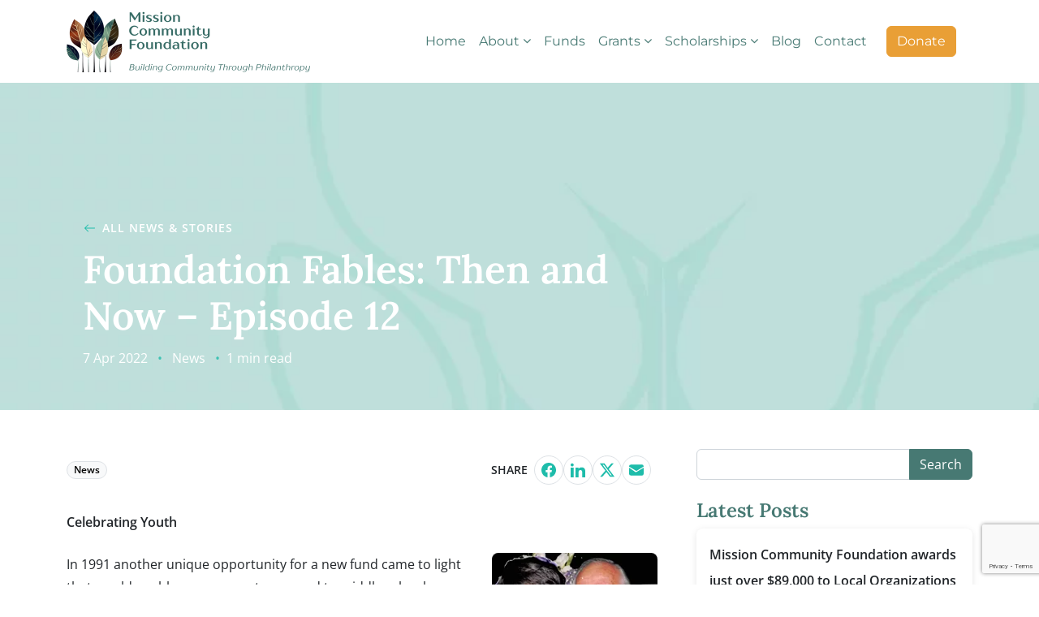

--- FILE ---
content_type: text/html; charset=UTF-8
request_url: https://www.missioncommunityfoundation.org/foundation-fables-then-and-now-episode-14/
body_size: 111811
content:
<!DOCTYPE html>
<html lang="en-US">
<head>
	<meta charset="UTF-8">
	<meta name="viewport" content="width=device-width, initial-scale=1, shrink-to-fit=no">
	<link rel="profile" href="http://gmpg.org/xfn/11">
	
	<style id="jetpack-boost-critical-css">@media all{.wp-block-latest-posts{box-sizing:border-box}.wp-block-latest-posts.wp-block-latest-posts__list{list-style:none}.wp-block-latest-posts.wp-block-latest-posts__list li{clear:both;overflow-wrap:break-word}:root :where(.wp-block-latest-posts.wp-block-latest-posts__list){padding-left:0}ul{box-sizing:border-box}.wp-block-search__button{margin-left:10px;word-break:normal}:where(.wp-block-search__button){border:1px solid #ccc;padding:6px 10px}.wp-block-search__inside-wrapper{display:flex;flex:auto;flex-wrap:nowrap;max-width:100%}.wp-block-search__label{width:100%}.wp-block-search__input{appearance:none;border:1px solid #949494;flex-grow:1;margin-left:0;margin-right:0;min-width:3rem;padding:8px;text-decoration:unset!important}:where(.wp-block-search__input){font-family:inherit;font-size:inherit;font-style:inherit;font-weight:inherit;letter-spacing:inherit;line-height:inherit;text-transform:inherit}:where(.wp-block-search__button-inside .wp-block-search__inside-wrapper){border:1px solid #949494;box-sizing:border-box;padding:4px}:where(.wp-block-search__button-inside .wp-block-search__inside-wrapper) .wp-block-search__input{border:none;border-radius:0;padding:0 4px}:where(.wp-block-search__button-inside .wp-block-search__inside-wrapper) :where(.wp-block-search__button){padding:4px 8px}.entry-content{counter-reset:footnotes}.screen-reader-text{border:0;clip:rect(1px,1px,1px,1px);clip-path:inset(50%);height:1px;margin:-1px;overflow:hidden;padding:0;position:absolute;width:1px;word-wrap:normal!important}html :where(img[class*=wp-image-]){height:auto;max-width:100%}}@media all{p,ul{margin-top:0}.img-fluid,article img,img{max-width:100%;height:auto}.row{--bs-gutter-y:0}.dropdown-toggle,.navbar-brand{white-space:nowrap}.navbar-nav{--bs-nav-link-padding-y:0.5rem;--bs-nav-link-font-weight: ;list-style:none}.dropdown-menu,.navbar-nav{list-style:none}:root{--bs-border-width:1px}.text-primary,.text-reset{--bs-text-opacity:1}:root{--bs-red:#b8421e;--bs-yellow:#e99f36;--bs-white:#fff;--bs-tan:#f5f5ec;--bs-primary:#477973;--bs-accent:#1ebcaa;--bs-accent-secondary:#1ebcaa;--bs-dark:#212529;--bs-primary-light:#bfdfdb;--bs-primary-dark:#2c534e;--bs-primary-rgb:71,121,115;--bs-font-serif:Lora,serif;--bs-font-sans-serif:"Open Sans",Montserrat,system-ui,-apple-system,"Segoe UI",Roboto,"Helvetica Neue","Noto Sans","Liberation Sans",Arial,sans-serif,"Apple Color Emoji","Segoe UI Emoji","Segoe UI Symbol","Noto Color Emoji";--bs-heading-font-family:var(--bs-font-serif);--bs-body-font-family:var(--bs-font-sans-serif);--bs-body-font-size:1rem;--bs-body-font-weight:400;--bs-body-line-height:2;--bs-body-color:#212529;--bs-body-bg:#fff;--bs-body-tan:#ffffff;--bs-border-color-translucent:rgba(0,0,0,0.175);--bs-border-radius-lg:0.5rem;--bs-link-color:var(--bs-primary-dark)}*{box-sizing:border-box}.bg-tan{background-color:var(--bs-body-tan)}@media (prefers-reduced-motion:no-preference){:root{scroll-behavior:smooth}}body{margin:0;font-family:var(--bs-body-font-family);font-size:var(--bs-body-font-size);font-weight:var(--bs-body-font-weight);line-height:var(--bs-body-line-height);color:var(--bs-body-color);text-align:var(--bs-body-text-align);background-color:var(--bs-body-bg);-webkit-text-size-adjust:100%;overflow-x:hidden}.h4,.h6,h1,h2{font-family:var(--bs-heading-font-family),sans-serif;margin-top:0;margin-bottom:.5rem;font-weight:600;line-height:1.2;color:var(--bs-primary)}ul{margin-bottom:1rem}h1{font-size:calc(1.375rem + 1.5vw)}h2{font-size:calc(1.325rem + .9vw)}.h4{font-size:calc(1.275rem + .3vw)}.h6{font-size:1rem}p{margin-bottom:1.5rem}ul{padding-left:2rem}ul ul{margin-bottom:0}.small{font-size:.875em}a{color:var(--bs-link-color);text-decoration:underline}img,svg{vertical-align:middle}label{display:inline-block}button{border-radius:0}button,input{margin:0;font-family:inherit;font-size:inherit;line-height:inherit}button{text-transform:none}[type=button],[type=submit],button{-webkit-appearance:button}[type=search]{outline-offset:-2px;-webkit-appearance:textfield}.d-none{display:none!important}.list-unstyled{padding-left:0;list-style:none}.container{--bs-gutter-x:1.5rem;--bs-gutter-y:0;width:100%;padding-right:calc(var(--bs-gutter-x)*.5);padding-left:calc(var(--bs-gutter-x)*.5);margin-right:auto;margin-left:auto}.row{--bs-gutter-x:1.5rem;display:flex;flex-wrap:wrap;margin-top:calc(-1*var(--bs-gutter-y));margin-right:calc(-.5*var(--bs-gutter-x));margin-left:calc(-.5*var(--bs-gutter-x))}.row>*{flex-shrink:0;width:100%;max-width:100%;padding-right:calc(var(--bs-gutter-x)*.5);padding-left:calc(var(--bs-gutter-x)*.5);margin-top:var(--bs-gutter-y)}.col-12{flex:0 0 auto;width:100%}.gx-5{--bs-gutter-x:3rem}.form-control{display:block;width:100%;padding:.375rem .75rem;font-size:1rem;font-weight:400;line-height:1.5;color:#212529;background-color:#fff;background-clip:padding-box;border:1px solid #ced4da;-webkit-appearance:none;-moz-appearance:none;appearance:none;border-radius:.375rem}.form-control::-moz-placeholder{color:#6c757d;opacity:1}.form-control::placeholder{color:#6c757d;opacity:1}.dropdown{position:relative}.input-group{position:relative;display:flex;flex-wrap:wrap;align-items:stretch;width:100%}.input-group>.form-control{position:relative;flex:1 1 auto;width:1%;min-width:0}.input-group .btn{position:relative;z-index:2}.input-group:not(.has-validation)>:not(:last-child):not(.dropdown-toggle):not(.dropdown-menu):not(.form-floating){border-top-right-radius:0;border-bottom-right-radius:0}.input-group>:not(:first-child):not(.dropdown-menu):not(.valid-tooltip):not(.valid-feedback):not(.invalid-tooltip):not(.invalid-feedback){margin-left:-1px;border-top-left-radius:0;border-bottom-left-radius:0}.btn{--bs-btn-padding-x:0.75rem;--bs-btn-padding-y:0.375rem;--bs-btn-font-family: ;--bs-btn-font-size:1rem;--bs-btn-font-weight:400;--bs-btn-line-height:1.5;--bs-btn-color:#212529;--bs-btn-bg:transparent;--bs-btn-border-width:1px;--bs-btn-border-color:transparent;--bs-btn-border-radius:0.375rem;display:inline-block;padding:var(--bs-btn-padding-y) var(--bs-btn-padding-x);font-family:var(--bs-btn-font-family);font-size:var(--bs-btn-font-size);font-weight:var(--bs-btn-font-weight);line-height:var(--bs-btn-line-height);color:var(--bs-btn-color);text-align:center;text-decoration:none;vertical-align:middle;border:var(--bs-btn-border-width) solid var(--bs-btn-border-color);border-radius:var(--bs-btn-border-radius);background-color:var(--bs-btn-bg)}.btn-give,.btn-primary{--bs-btn-color:#fff}.dropdown-toggle::after{vertical-align:.255em;content:"";border-right:.3em solid transparent;border-left:.3em solid transparent}.btn-give{--bs-btn-bg:var(--bs-yellow);--bs-btn-border-color:var(--bs-yellow)}.btn-primary{--bs-btn-bg:var(--bs-primary);--bs-btn-border-color:var(--bs-primary)}.nav-link,.navbar-brand{text-decoration:none}.dropdown-toggle::after{display:inline-block;margin-left:.255em;border-top:.3em solid;border-bottom:0}.wp-block-search.wp-block-search__button-inside .wp-block-search__button{margin-left:0}.dropdown-menu{--bs-dropdown-zindex:1000;--bs-dropdown-min-width:10rem;--bs-dropdown-padding-x:0;--bs-dropdown-padding-y:0.5rem;--bs-dropdown-font-size:1rem;--bs-dropdown-color:#212529;--bs-dropdown-bg:#fff;--bs-dropdown-border-color:transparent;--bs-dropdown-border-radius:0.375rem;--bs-dropdown-border-width:1px;--bs-dropdown-link-color:#212529;--bs-dropdown-item-padding-x:1rem;--bs-dropdown-item-padding-y:0.25rem;position:absolute;z-index:var(--bs-dropdown-zindex);display:none;min-width:var(--bs-dropdown-min-width);padding:var(--bs-dropdown-padding-y) var(--bs-dropdown-padding-x);margin:0;font-size:var(--bs-dropdown-font-size);color:var(--bs-dropdown-color);text-align:left;background-color:var(--bs-dropdown-bg);background-clip:padding-box;border:var(--bs-dropdown-border-width) solid var(--bs-dropdown-border-color);border-radius:var(--bs-dropdown-border-radius)}.dropdown-item,.dropdown-menu .dropdown-toggle{display:block;width:100%;padding:var(--bs-dropdown-item-padding-y) var(--bs-dropdown-item-padding-x);clear:both;font-weight:400;color:var(--bs-dropdown-link-color);text-align:inherit;text-decoration:none;white-space:nowrap;background-color:transparent;border:0}.nav-link{display:block;padding:var(--bs-nav-link-padding-y) var(--bs-nav-link-padding-x);font-size:var(--bs-nav-link-font-size);font-weight:var(--bs-nav-link-font-weight);color:var(--bs-nav-link-color)}.navbar{--bs-navbar-padding-x:0;--bs-navbar-padding-y:0.5rem;--bs-navbar-color:rgba(0,0,0,0.55);--bs-navbar-brand-padding-y:0.3125rem;--bs-navbar-brand-margin-end:1rem;--bs-navbar-brand-font-size:1.25rem;--bs-navbar-brand-color:rgba(0,0,0,0.9);--bs-navbar-nav-link-padding-x:0.5rem;--bs-navbar-toggler-padding-y:0.25rem;--bs-navbar-toggler-padding-x:0.75rem;--bs-navbar-toggler-font-size:1.25rem;--bs-navbar-toggler-icon-bg:url(data:image/svg+xml,%3csvg\ xmlns=\'http://www.w3.org/2000/svg\'\ viewBox=\'0\ 0\ 30\ 30\'%3e%3cpath\ stroke=\'rgba%280,\ 0,\ 0,\ 0.55%29\'\ stroke-linecap=\'round\'\ stroke-miterlimit=\'10\'\ stroke-width=\'2\'\ d=\'M4\ 7h22M4\ 15h22M4\ 23h22\'/%3e%3c/svg%3e);--bs-navbar-toggler-border-color:rgba(0,0,0,0.1);--bs-navbar-toggler-border-radius:0.375rem;position:relative;display:flex;flex-wrap:wrap;align-items:center;justify-content:space-between;padding:var(--bs-navbar-padding-y) var(--bs-navbar-padding-x)}.navbar>.container{display:flex;flex-wrap:inherit;align-items:center;justify-content:space-between}.navbar-brand{padding-top:var(--bs-navbar-brand-padding-y);padding-bottom:var(--bs-navbar-brand-padding-y);margin-right:var(--bs-navbar-brand-margin-end);font-size:var(--bs-navbar-brand-font-size);color:var(--bs-navbar-brand-color)}.navbar-toggler{color:var(--bs-navbar-color)}.navbar-nav{--bs-nav-link-padding-x:0;--bs-nav-link-color:var(--bs-navbar-color);display:flex;flex-direction:column;padding-left:0;margin-bottom:0}.navbar-nav .dropdown-menu{position:static}.navbar-toggler{padding:var(--bs-navbar-toggler-padding-y) var(--bs-navbar-toggler-padding-x);font-size:var(--bs-navbar-toggler-font-size);line-height:1;background-color:transparent;border:var(--bs-border-width) solid var(--bs-navbar-toggler-border-color);border-radius:var(--bs-navbar-toggler-border-radius)}.navbar-toggler-icon{display:inline-block;width:1.5em;height:1.5em;vertical-align:middle;background-image:var(--bs-navbar-toggler-icon-bg);background-repeat:no-repeat;background-position:center;background-size:100%}.btn-close{box-sizing:content-box;width:1em;height:1em;padding:.25em;color:#000;background:url(data:image/svg+xml,%3csvg\ xmlns=\'http://www.w3.org/2000/svg\'\ viewBox=\'0\ 0\ 16\ 16\'\ fill=\'%23000\'%3e%3cpath\ d=\'M.293.293a1\ 1\ 0\ 0\ 1\ 1.414\ 0L8\ 6.586\ 14.293.293a1\ 1\ 0\ 1\ 1\ 1.414\ 1.414L9.414\ 8l6.293\ 6.293a1\ 1\ 0\ 0\ 1-1.414\ 1.414L8\ 9.414l-6.293\ 6.293a1\ 1\ 0\ 0\ 1-1.414-1.414L6.586\ 8\ .293\ 1.707a1\ 1\ 0\ 0\ 1\ 0-1.414z\'/%3e%3c/svg%3e) center/1em auto no-repeat;border:0;border-radius:.375rem;opacity:.5}.offcanvas{bottom:0}.offcanvas-body,.offcanvas-header{padding:var(--bs-offcanvas-padding-y) var(--bs-offcanvas-padding-x)}.offcanvas{--bs-offcanvas-zindex:1045;--bs-offcanvas-width:400px;--bs-offcanvas-padding-x:1rem;--bs-offcanvas-padding-y:1rem;--bs-offcanvas-color: ;--bs-offcanvas-bg:#fff;--bs-offcanvas-border-width:1px;--bs-offcanvas-border-color:var(--bs-border-color-translucent)}.offcanvas{position:fixed;z-index:var(--bs-offcanvas-zindex);display:flex;flex-direction:column;max-width:100%;color:var(--bs-offcanvas-color);visibility:hidden;background-color:var(--bs-offcanvas-bg);background-clip:padding-box;outline:0}.offcanvas.offcanvas-end{top:0;right:0;width:var(--bs-offcanvas-width);border-left:var(--bs-offcanvas-border-width) solid var(--bs-offcanvas-border-color);transform:translateX(100%)}.offcanvas-header{display:flex;align-items:center;justify-content:space-between}.offcanvas-header .btn-close{padding:calc(var(--bs-offcanvas-padding-y)*.5) calc(var(--bs-offcanvas-padding-x)*.5);margin-top:calc(-.5*var(--bs-offcanvas-padding-y));margin-right:calc(-.5*var(--bs-offcanvas-padding-x));margin-bottom:calc(-.5*var(--bs-offcanvas-padding-y))}.offcanvas-body{flex-grow:1;overflow-y:auto}.screen-reader-text,.visually-hidden-focusable:not(:focus):not(:focus-within),a.skip-link:not(:focus):not(:focus-within){position:absolute!important;width:1px!important;height:1px!important;padding:0!important;margin:-1px!important;overflow:hidden!important;clip:rect(0,0,0,0)!important;white-space:nowrap!important;border:0!important}.d-block{display:block!important}.d-flex{display:flex!important}.flex-column{flex-direction:column!important}.flex-grow-1{flex-grow:1!important}.justify-content-end{justify-content:flex-end!important}.justify-content-center{justify-content:center!important}.justify-content-between{justify-content:space-between!important}.align-items-center{align-items:center!important}.mx-2{margin-right:.5rem!important;margin-left:.5rem!important}.mt-4{margin-top:1.5rem!important}.me-2{margin-right:.5rem!important}.mb-2{margin-bottom:.5rem!important}.p-5{padding:3rem!important}.py-4{padding-top:1.5rem!important;padding-bottom:1.5rem!important}.py-5{padding-top:3rem!important;padding-bottom:3rem!important}.pe-3{padding-right:1rem!important}.text-decoration-none{text-decoration:none!important}.text-primary{color:rgba(var(--bs-primary-rgb),var(--bs-text-opacity))!important}.text-primary-dark{color:var(--bs-primary-dark)!important}.text-reset{color:inherit!important}.wrapper{padding:1.5rem 0}#wrapper-footer-full{background-color:var(--bs-primary)}.alignleft{display:inline;float:left;margin-right:1rem}.fa{display:inline-block}.entry-footer span{padding-right:10px}.wp-block-search .wp-block-search__button{margin-left:.75rem}.wp-block-search.wp-block-search__button-inside .wp-block-search__inside-wrapper{border:none;padding:0}.wp-block-search.wp-block-search__button-inside .wp-block-search__inside-wrapper .wp-block-search__input{border-radius:.375rem;border:1px solid #ced4da;padding:.375rem .75rem}@font-face{font-family:FontAwesome;font-weight:400;font-style:normal}.fa{font:14px/1 FontAwesome;font-size:inherit;text-rendering:auto;-webkit-font-smoothing:antialiased;-moz-osx-font-smoothing:grayscale}.fa-angle-left:before{content:""}.fa-angle-right:before{content:""}@media (min-width:576px){.container{max-width:540px}}@media (min-width:768px){.container{max-width:720px}.col-md{flex:1 0 0%}.col-md-6{flex:0 0 auto;width:50%}.col-md-3{flex:0 0 auto;width:25%}.col-md-4{flex:0 0 auto;width:33.33333333%}}@media (min-width:992px){.container{max-width:960px}.navbar-expand-lg{flex-wrap:nowrap;justify-content:flex-start}.navbar-expand-lg .navbar-nav{flex-direction:row}.navbar-expand-lg .navbar-nav .dropdown-menu{position:absolute}.navbar-expand-lg .navbar-nav .nav-link{padding-right:var(--bs-navbar-nav-link-padding-x);padding-left:var(--bs-navbar-nav-link-padding-x)}.navbar-expand-lg .navbar-toggler,.navbar-expand-lg .offcanvas .offcanvas-header{display:none}.navbar-expand-lg .offcanvas{position:static;z-index:auto;flex-grow:1;width:auto!important;height:auto!important;visibility:visible!important;background-color:transparent!important;border:0!important;transform:none!important}.navbar-expand-lg .offcanvas .offcanvas-body{display:flex;flex-grow:0;padding:0;overflow-y:visible}.d-lg-block{display:block!important}.d-lg-none{display:none!important}.justify-content-lg-end{justify-content:flex-end!important}.align-items-lg-center{align-items:center!important}.p-lg-1{padding:.25rem!important}}@media (min-width:1200px){h1{font-size:2.5rem}h2{font-size:2rem}.h4{font-size:1.5rem}.container{max-width:1140px}}@media (min-width:1400px){.container{max-width:1320px}}}</style><meta name='robots' content='index, follow, max-image-preview:large, max-snippet:-1, max-video-preview:-1' />

	<!-- This site is optimized with the Yoast SEO plugin v26.5 - https://yoast.com/wordpress/plugins/seo/ -->
	<title>Foundation Fables: Then and Now - Episode 12 - Mission Community Foundation</title>
	<link rel="canonical" href="https://www.missioncommunityfoundation.org/foundation-fables-then-and-now-episode-14/" />
	<meta property="og:locale" content="en_US" />
	<meta property="og:type" content="article" />
	<meta property="og:title" content="Foundation Fables: Then and Now - Episode 12 - Mission Community Foundation" />
	<meta property="og:description" content="Celebrating Youth In 1991 another unique opportunity for a new fund came to light that would enable a non-monetary award to middle school children. At the time, no other organization in North America had created such an award. The benefactors, Bill &amp; Shirley Walker, wanted the award to equally recognize excellence in both boys and [...]Read More... from Foundation Fables: Then and Now &#8211; Episode 12" />
	<meta property="og:url" content="https://www.missioncommunityfoundation.org/foundation-fables-then-and-now-episode-14/" />
	<meta property="og:site_name" content="Mission Community Foundation" />
	<meta property="article:published_time" content="2022-04-07T19:28:47+00:00" />
	<meta property="og:image" content="https://www.missioncommunityfoundation.org/wp-content/uploads/Bill-Shirley-Walker.png" />
	<meta name="author" content="mcf-admin" />
	<meta name="twitter:card" content="summary_large_image" />
	<meta name="twitter:label1" content="Written by" />
	<meta name="twitter:data1" content="mcf-admin" />
	<meta name="twitter:label2" content="Est. reading time" />
	<meta name="twitter:data2" content="1 minute" />
	<script type="application/ld+json" class="yoast-schema-graph">{"@context":"https://schema.org","@graph":[{"@type":"Article","@id":"https://www.missioncommunityfoundation.org/foundation-fables-then-and-now-episode-14/#article","isPartOf":{"@id":"https://www.missioncommunityfoundation.org/foundation-fables-then-and-now-episode-14/"},"author":{"name":"mcf-admin","@id":"https://www.missioncommunityfoundation.org/#/schema/person/be9aa1c8b36c2a1d2022564a1aa63375"},"headline":"Foundation Fables: Then and Now &#8211; Episode 12","datePublished":"2022-04-07T19:28:47+00:00","mainEntityOfPage":{"@id":"https://www.missioncommunityfoundation.org/foundation-fables-then-and-now-episode-14/"},"wordCount":142,"publisher":{"@id":"https://www.missioncommunityfoundation.org/#organization"},"image":{"@id":"https://www.missioncommunityfoundation.org/foundation-fables-then-and-now-episode-14/#primaryimage"},"thumbnailUrl":"https://www.missioncommunityfoundation.org/wp-content/uploads/Bill-Shirley-Walker.png","articleSection":["News"],"inLanguage":"en-US"},{"@type":"WebPage","@id":"https://www.missioncommunityfoundation.org/foundation-fables-then-and-now-episode-14/","url":"https://www.missioncommunityfoundation.org/foundation-fables-then-and-now-episode-14/","name":"Foundation Fables: Then and Now - Episode 12 - Mission Community Foundation","isPartOf":{"@id":"https://www.missioncommunityfoundation.org/#website"},"primaryImageOfPage":{"@id":"https://www.missioncommunityfoundation.org/foundation-fables-then-and-now-episode-14/#primaryimage"},"image":{"@id":"https://www.missioncommunityfoundation.org/foundation-fables-then-and-now-episode-14/#primaryimage"},"thumbnailUrl":"https://www.missioncommunityfoundation.org/wp-content/uploads/Bill-Shirley-Walker.png","datePublished":"2022-04-07T19:28:47+00:00","breadcrumb":{"@id":"https://www.missioncommunityfoundation.org/foundation-fables-then-and-now-episode-14/#breadcrumb"},"inLanguage":"en-US","potentialAction":[{"@type":"ReadAction","target":["https://www.missioncommunityfoundation.org/foundation-fables-then-and-now-episode-14/"]}]},{"@type":"ImageObject","inLanguage":"en-US","@id":"https://www.missioncommunityfoundation.org/foundation-fables-then-and-now-episode-14/#primaryimage","url":"https://www.missioncommunityfoundation.org/wp-content/uploads/Bill-Shirley-Walker.png","contentUrl":"https://www.missioncommunityfoundation.org/wp-content/uploads/Bill-Shirley-Walker.png","width":204,"height":136},{"@type":"BreadcrumbList","@id":"https://www.missioncommunityfoundation.org/foundation-fables-then-and-now-episode-14/#breadcrumb","itemListElement":[{"@type":"ListItem","position":1,"name":"Home","item":"https://www.missioncommunityfoundation.org/"},{"@type":"ListItem","position":2,"name":"Blog","item":"https://www.missioncommunityfoundation.org/blog/"},{"@type":"ListItem","position":3,"name":"Foundation Fables: Then and Now &#8211; Episode 12"}]},{"@type":"WebSite","@id":"https://www.missioncommunityfoundation.org/#website","url":"https://www.missioncommunityfoundation.org/","name":"Mission Community Foundation","description":"People working together can make a difference for Mission","publisher":{"@id":"https://www.missioncommunityfoundation.org/#organization"},"potentialAction":[{"@type":"SearchAction","target":{"@type":"EntryPoint","urlTemplate":"https://www.missioncommunityfoundation.org/?s={search_term_string}"},"query-input":{"@type":"PropertyValueSpecification","valueRequired":true,"valueName":"search_term_string"}}],"inLanguage":"en-US"},{"@type":"Organization","@id":"https://www.missioncommunityfoundation.org/#organization","name":"Mission Community Foundation","url":"https://www.missioncommunityfoundation.org/","logo":{"@type":"ImageObject","inLanguage":"en-US","@id":"https://www.missioncommunityfoundation.org/#/schema/logo/image/","url":"https://www.missioncommunityfoundation.org/wp-content/uploads/2024/07/logo-2.png","contentUrl":"https://www.missioncommunityfoundation.org/wp-content/uploads/2024/07/logo-2.png","width":600,"height":152,"caption":"Mission Community Foundation"},"image":{"@id":"https://www.missioncommunityfoundation.org/#/schema/logo/image/"}},{"@type":"Person","@id":"https://www.missioncommunityfoundation.org/#/schema/person/be9aa1c8b36c2a1d2022564a1aa63375","name":"mcf-admin","image":{"@type":"ImageObject","inLanguage":"en-US","@id":"https://www.missioncommunityfoundation.org/#/schema/person/image/","url":"https://secure.gravatar.com/avatar/3186610af6d1b46b3587fbd70e4b57fe9b335ac752ad64f0d294856b76d3758d?s=96&d=mm&r=g","contentUrl":"https://secure.gravatar.com/avatar/3186610af6d1b46b3587fbd70e4b57fe9b335ac752ad64f0d294856b76d3758d?s=96&d=mm&r=g","caption":"mcf-admin"},"sameAs":["https://www.missioncommunityfoundation.org"]}]}</script>
	<!-- / Yoast SEO plugin. -->


<link rel='dns-prefetch' href='//www.google.com' />
<link rel='dns-prefetch' href='//stats.wp.com' />
<style id='wp-img-auto-sizes-contain-inline-css'>
img:is([sizes=auto i],[sizes^="auto," i]){contain-intrinsic-size:3000px 1500px}
/*# sourceURL=wp-img-auto-sizes-contain-inline-css */
</style>
<noscript><link rel='stylesheet' id='main-style-css' href='https://www.missioncommunityfoundation.org/wp-content/themes/understrap-child-main/style.css?ver=6.9' media='all' />
</noscript><link rel='stylesheet' id='main-style-css' href='https://www.missioncommunityfoundation.org/wp-content/themes/understrap-child-main/style.css?ver=6.9' media="not all" data-media="all" onload="this.media=this.dataset.media; delete this.dataset.media; this.removeAttribute( 'onload' );" />
<style id='wp-block-library-inline-css'>
:root{--wp-block-synced-color:#7a00df;--wp-block-synced-color--rgb:122,0,223;--wp-bound-block-color:var(--wp-block-synced-color);--wp-editor-canvas-background:#ddd;--wp-admin-theme-color:#007cba;--wp-admin-theme-color--rgb:0,124,186;--wp-admin-theme-color-darker-10:#006ba1;--wp-admin-theme-color-darker-10--rgb:0,107,160.5;--wp-admin-theme-color-darker-20:#005a87;--wp-admin-theme-color-darker-20--rgb:0,90,135;--wp-admin-border-width-focus:2px}@media (min-resolution:192dpi){:root{--wp-admin-border-width-focus:1.5px}}.wp-element-button{cursor:pointer}:root .has-very-light-gray-background-color{background-color:#eee}:root .has-very-dark-gray-background-color{background-color:#313131}:root .has-very-light-gray-color{color:#eee}:root .has-very-dark-gray-color{color:#313131}:root .has-vivid-green-cyan-to-vivid-cyan-blue-gradient-background{background:linear-gradient(135deg,#00d084,#0693e3)}:root .has-purple-crush-gradient-background{background:linear-gradient(135deg,#34e2e4,#4721fb 50%,#ab1dfe)}:root .has-hazy-dawn-gradient-background{background:linear-gradient(135deg,#faaca8,#dad0ec)}:root .has-subdued-olive-gradient-background{background:linear-gradient(135deg,#fafae1,#67a671)}:root .has-atomic-cream-gradient-background{background:linear-gradient(135deg,#fdd79a,#004a59)}:root .has-nightshade-gradient-background{background:linear-gradient(135deg,#330968,#31cdcf)}:root .has-midnight-gradient-background{background:linear-gradient(135deg,#020381,#2874fc)}:root{--wp--preset--font-size--normal:16px;--wp--preset--font-size--huge:42px}.has-regular-font-size{font-size:1em}.has-larger-font-size{font-size:2.625em}.has-normal-font-size{font-size:var(--wp--preset--font-size--normal)}.has-huge-font-size{font-size:var(--wp--preset--font-size--huge)}.has-text-align-center{text-align:center}.has-text-align-left{text-align:left}.has-text-align-right{text-align:right}.has-fit-text{white-space:nowrap!important}#end-resizable-editor-section{display:none}.aligncenter{clear:both}.items-justified-left{justify-content:flex-start}.items-justified-center{justify-content:center}.items-justified-right{justify-content:flex-end}.items-justified-space-between{justify-content:space-between}.screen-reader-text{border:0;clip-path:inset(50%);height:1px;margin:-1px;overflow:hidden;padding:0;position:absolute;width:1px;word-wrap:normal!important}.screen-reader-text:focus{background-color:#ddd;clip-path:none;color:#444;display:block;font-size:1em;height:auto;left:5px;line-height:normal;padding:15px 23px 14px;text-decoration:none;top:5px;width:auto;z-index:100000}html :where(.has-border-color){border-style:solid}html :where([style*=border-top-color]){border-top-style:solid}html :where([style*=border-right-color]){border-right-style:solid}html :where([style*=border-bottom-color]){border-bottom-style:solid}html :where([style*=border-left-color]){border-left-style:solid}html :where([style*=border-width]){border-style:solid}html :where([style*=border-top-width]){border-top-style:solid}html :where([style*=border-right-width]){border-right-style:solid}html :where([style*=border-bottom-width]){border-bottom-style:solid}html :where([style*=border-left-width]){border-left-style:solid}html :where(img[class*=wp-image-]){height:auto;max-width:100%}:where(figure){margin:0 0 1em}html :where(.is-position-sticky){--wp-admin--admin-bar--position-offset:var(--wp-admin--admin-bar--height,0px)}@media screen and (max-width:600px){html :where(.is-position-sticky){--wp-admin--admin-bar--position-offset:0px}}

/*# sourceURL=wp-block-library-inline-css */
</style><style id='wp-block-heading-inline-css'>
h1:where(.wp-block-heading).has-background,h2:where(.wp-block-heading).has-background,h3:where(.wp-block-heading).has-background,h4:where(.wp-block-heading).has-background,h5:where(.wp-block-heading).has-background,h6:where(.wp-block-heading).has-background{padding:1.25em 2.375em}h1.has-text-align-left[style*=writing-mode]:where([style*=vertical-lr]),h1.has-text-align-right[style*=writing-mode]:where([style*=vertical-rl]),h2.has-text-align-left[style*=writing-mode]:where([style*=vertical-lr]),h2.has-text-align-right[style*=writing-mode]:where([style*=vertical-rl]),h3.has-text-align-left[style*=writing-mode]:where([style*=vertical-lr]),h3.has-text-align-right[style*=writing-mode]:where([style*=vertical-rl]),h4.has-text-align-left[style*=writing-mode]:where([style*=vertical-lr]),h4.has-text-align-right[style*=writing-mode]:where([style*=vertical-rl]),h5.has-text-align-left[style*=writing-mode]:where([style*=vertical-lr]),h5.has-text-align-right[style*=writing-mode]:where([style*=vertical-rl]),h6.has-text-align-left[style*=writing-mode]:where([style*=vertical-lr]),h6.has-text-align-right[style*=writing-mode]:where([style*=vertical-rl]){rotate:180deg}
/*# sourceURL=https://www.missioncommunityfoundation.org/wp-includes/blocks/heading/style.min.css */
</style>
<style id='wp-block-image-inline-css'>
.wp-block-image>a,.wp-block-image>figure>a{display:inline-block}.wp-block-image img{box-sizing:border-box;height:auto;max-width:100%;vertical-align:bottom}@media not (prefers-reduced-motion){.wp-block-image img.hide{visibility:hidden}.wp-block-image img.show{animation:show-content-image .4s}}.wp-block-image[style*=border-radius] img,.wp-block-image[style*=border-radius]>a{border-radius:inherit}.wp-block-image.has-custom-border img{box-sizing:border-box}.wp-block-image.aligncenter{text-align:center}.wp-block-image.alignfull>a,.wp-block-image.alignwide>a{width:100%}.wp-block-image.alignfull img,.wp-block-image.alignwide img{height:auto;width:100%}.wp-block-image .aligncenter,.wp-block-image .alignleft,.wp-block-image .alignright,.wp-block-image.aligncenter,.wp-block-image.alignleft,.wp-block-image.alignright{display:table}.wp-block-image .aligncenter>figcaption,.wp-block-image .alignleft>figcaption,.wp-block-image .alignright>figcaption,.wp-block-image.aligncenter>figcaption,.wp-block-image.alignleft>figcaption,.wp-block-image.alignright>figcaption{caption-side:bottom;display:table-caption}.wp-block-image .alignleft{float:left;margin:.5em 1em .5em 0}.wp-block-image .alignright{float:right;margin:.5em 0 .5em 1em}.wp-block-image .aligncenter{margin-left:auto;margin-right:auto}.wp-block-image :where(figcaption){margin-bottom:1em;margin-top:.5em}.wp-block-image.is-style-circle-mask img{border-radius:9999px}@supports ((-webkit-mask-image:none) or (mask-image:none)) or (-webkit-mask-image:none){.wp-block-image.is-style-circle-mask img{border-radius:0;-webkit-mask-image:url('data:image/svg+xml;utf8,<svg viewBox="0 0 100 100" xmlns="http://www.w3.org/2000/svg"><circle cx="50" cy="50" r="50"/></svg>');mask-image:url('data:image/svg+xml;utf8,<svg viewBox="0 0 100 100" xmlns="http://www.w3.org/2000/svg"><circle cx="50" cy="50" r="50"/></svg>');mask-mode:alpha;-webkit-mask-position:center;mask-position:center;-webkit-mask-repeat:no-repeat;mask-repeat:no-repeat;-webkit-mask-size:contain;mask-size:contain}}:root :where(.wp-block-image.is-style-rounded img,.wp-block-image .is-style-rounded img){border-radius:9999px}.wp-block-image figure{margin:0}.wp-lightbox-container{display:flex;flex-direction:column;position:relative}.wp-lightbox-container img{cursor:zoom-in}.wp-lightbox-container img:hover+button{opacity:1}.wp-lightbox-container button{align-items:center;backdrop-filter:blur(16px) saturate(180%);background-color:#5a5a5a40;border:none;border-radius:4px;cursor:zoom-in;display:flex;height:20px;justify-content:center;opacity:0;padding:0;position:absolute;right:16px;text-align:center;top:16px;width:20px;z-index:100}@media not (prefers-reduced-motion){.wp-lightbox-container button{transition:opacity .2s ease}}.wp-lightbox-container button:focus-visible{outline:3px auto #5a5a5a40;outline:3px auto -webkit-focus-ring-color;outline-offset:3px}.wp-lightbox-container button:hover{cursor:pointer;opacity:1}.wp-lightbox-container button:focus{opacity:1}.wp-lightbox-container button:focus,.wp-lightbox-container button:hover,.wp-lightbox-container button:not(:hover):not(:active):not(.has-background){background-color:#5a5a5a40;border:none}.wp-lightbox-overlay{box-sizing:border-box;cursor:zoom-out;height:100vh;left:0;overflow:hidden;position:fixed;top:0;visibility:hidden;width:100%;z-index:100000}.wp-lightbox-overlay .close-button{align-items:center;cursor:pointer;display:flex;justify-content:center;min-height:40px;min-width:40px;padding:0;position:absolute;right:calc(env(safe-area-inset-right) + 16px);top:calc(env(safe-area-inset-top) + 16px);z-index:5000000}.wp-lightbox-overlay .close-button:focus,.wp-lightbox-overlay .close-button:hover,.wp-lightbox-overlay .close-button:not(:hover):not(:active):not(.has-background){background:none;border:none}.wp-lightbox-overlay .lightbox-image-container{height:var(--wp--lightbox-container-height);left:50%;overflow:hidden;position:absolute;top:50%;transform:translate(-50%,-50%);transform-origin:top left;width:var(--wp--lightbox-container-width);z-index:9999999999}.wp-lightbox-overlay .wp-block-image{align-items:center;box-sizing:border-box;display:flex;height:100%;justify-content:center;margin:0;position:relative;transform-origin:0 0;width:100%;z-index:3000000}.wp-lightbox-overlay .wp-block-image img{height:var(--wp--lightbox-image-height);min-height:var(--wp--lightbox-image-height);min-width:var(--wp--lightbox-image-width);width:var(--wp--lightbox-image-width)}.wp-lightbox-overlay .wp-block-image figcaption{display:none}.wp-lightbox-overlay button{background:none;border:none}.wp-lightbox-overlay .scrim{background-color:#fff;height:100%;opacity:.9;position:absolute;width:100%;z-index:2000000}.wp-lightbox-overlay.active{visibility:visible}@media not (prefers-reduced-motion){.wp-lightbox-overlay.active{animation:turn-on-visibility .25s both}.wp-lightbox-overlay.active img{animation:turn-on-visibility .35s both}.wp-lightbox-overlay.show-closing-animation:not(.active){animation:turn-off-visibility .35s both}.wp-lightbox-overlay.show-closing-animation:not(.active) img{animation:turn-off-visibility .25s both}.wp-lightbox-overlay.zoom.active{animation:none;opacity:1;visibility:visible}.wp-lightbox-overlay.zoom.active .lightbox-image-container{animation:lightbox-zoom-in .4s}.wp-lightbox-overlay.zoom.active .lightbox-image-container img{animation:none}.wp-lightbox-overlay.zoom.active .scrim{animation:turn-on-visibility .4s forwards}.wp-lightbox-overlay.zoom.show-closing-animation:not(.active){animation:none}.wp-lightbox-overlay.zoom.show-closing-animation:not(.active) .lightbox-image-container{animation:lightbox-zoom-out .4s}.wp-lightbox-overlay.zoom.show-closing-animation:not(.active) .lightbox-image-container img{animation:none}.wp-lightbox-overlay.zoom.show-closing-animation:not(.active) .scrim{animation:turn-off-visibility .4s forwards}}@keyframes show-content-image{0%{visibility:hidden}99%{visibility:hidden}to{visibility:visible}}@keyframes turn-on-visibility{0%{opacity:0}to{opacity:1}}@keyframes turn-off-visibility{0%{opacity:1;visibility:visible}99%{opacity:0;visibility:visible}to{opacity:0;visibility:hidden}}@keyframes lightbox-zoom-in{0%{transform:translate(calc((-100vw + var(--wp--lightbox-scrollbar-width))/2 + var(--wp--lightbox-initial-left-position)),calc(-50vh + var(--wp--lightbox-initial-top-position))) scale(var(--wp--lightbox-scale))}to{transform:translate(-50%,-50%) scale(1)}}@keyframes lightbox-zoom-out{0%{transform:translate(-50%,-50%) scale(1);visibility:visible}99%{visibility:visible}to{transform:translate(calc((-100vw + var(--wp--lightbox-scrollbar-width))/2 + var(--wp--lightbox-initial-left-position)),calc(-50vh + var(--wp--lightbox-initial-top-position))) scale(var(--wp--lightbox-scale));visibility:hidden}}
/*# sourceURL=https://www.missioncommunityfoundation.org/wp-includes/blocks/image/style.min.css */
</style>
<style id='wp-block-latest-posts-inline-css'>
.wp-block-latest-posts{box-sizing:border-box}.wp-block-latest-posts.alignleft{margin-right:2em}.wp-block-latest-posts.alignright{margin-left:2em}.wp-block-latest-posts.wp-block-latest-posts__list{list-style:none}.wp-block-latest-posts.wp-block-latest-posts__list li{clear:both;overflow-wrap:break-word}.wp-block-latest-posts.is-grid{display:flex;flex-wrap:wrap}.wp-block-latest-posts.is-grid li{margin:0 1.25em 1.25em 0;width:100%}@media (min-width:600px){.wp-block-latest-posts.columns-2 li{width:calc(50% - .625em)}.wp-block-latest-posts.columns-2 li:nth-child(2n){margin-right:0}.wp-block-latest-posts.columns-3 li{width:calc(33.33333% - .83333em)}.wp-block-latest-posts.columns-3 li:nth-child(3n){margin-right:0}.wp-block-latest-posts.columns-4 li{width:calc(25% - .9375em)}.wp-block-latest-posts.columns-4 li:nth-child(4n){margin-right:0}.wp-block-latest-posts.columns-5 li{width:calc(20% - 1em)}.wp-block-latest-posts.columns-5 li:nth-child(5n){margin-right:0}.wp-block-latest-posts.columns-6 li{width:calc(16.66667% - 1.04167em)}.wp-block-latest-posts.columns-6 li:nth-child(6n){margin-right:0}}:root :where(.wp-block-latest-posts.is-grid){padding:0}:root :where(.wp-block-latest-posts.wp-block-latest-posts__list){padding-left:0}.wp-block-latest-posts__post-author,.wp-block-latest-posts__post-date{display:block;font-size:.8125em}.wp-block-latest-posts__post-excerpt,.wp-block-latest-posts__post-full-content{margin-bottom:1em;margin-top:.5em}.wp-block-latest-posts__featured-image a{display:inline-block}.wp-block-latest-posts__featured-image img{height:auto;max-width:100%;width:auto}.wp-block-latest-posts__featured-image.alignleft{float:left;margin-right:1em}.wp-block-latest-posts__featured-image.alignright{float:right;margin-left:1em}.wp-block-latest-posts__featured-image.aligncenter{margin-bottom:1em;text-align:center}
/*# sourceURL=https://www.missioncommunityfoundation.org/wp-includes/blocks/latest-posts/style.min.css */
</style>
<style id='wp-block-search-inline-css'>
.wp-block-search__button{margin-left:10px;word-break:normal}.wp-block-search__button.has-icon{line-height:0}.wp-block-search__button svg{height:1.25em;min-height:24px;min-width:24px;width:1.25em;fill:currentColor;vertical-align:text-bottom}:where(.wp-block-search__button){border:1px solid #ccc;padding:6px 10px}.wp-block-search__inside-wrapper{display:flex;flex:auto;flex-wrap:nowrap;max-width:100%}.wp-block-search__label{width:100%}.wp-block-search.wp-block-search__button-only .wp-block-search__button{box-sizing:border-box;display:flex;flex-shrink:0;justify-content:center;margin-left:0;max-width:100%}.wp-block-search.wp-block-search__button-only .wp-block-search__inside-wrapper{min-width:0!important;transition-property:width}.wp-block-search.wp-block-search__button-only .wp-block-search__input{flex-basis:100%;transition-duration:.3s}.wp-block-search.wp-block-search__button-only.wp-block-search__searchfield-hidden,.wp-block-search.wp-block-search__button-only.wp-block-search__searchfield-hidden .wp-block-search__inside-wrapper{overflow:hidden}.wp-block-search.wp-block-search__button-only.wp-block-search__searchfield-hidden .wp-block-search__input{border-left-width:0!important;border-right-width:0!important;flex-basis:0;flex-grow:0;margin:0;min-width:0!important;padding-left:0!important;padding-right:0!important;width:0!important}:where(.wp-block-search__input){appearance:none;border:1px solid #949494;flex-grow:1;font-family:inherit;font-size:inherit;font-style:inherit;font-weight:inherit;letter-spacing:inherit;line-height:inherit;margin-left:0;margin-right:0;min-width:3rem;padding:8px;text-decoration:unset!important;text-transform:inherit}:where(.wp-block-search__button-inside .wp-block-search__inside-wrapper){background-color:#fff;border:1px solid #949494;box-sizing:border-box;padding:4px}:where(.wp-block-search__button-inside .wp-block-search__inside-wrapper) .wp-block-search__input{border:none;border-radius:0;padding:0 4px}:where(.wp-block-search__button-inside .wp-block-search__inside-wrapper) .wp-block-search__input:focus{outline:none}:where(.wp-block-search__button-inside .wp-block-search__inside-wrapper) :where(.wp-block-search__button){padding:4px 8px}.wp-block-search.aligncenter .wp-block-search__inside-wrapper{margin:auto}.wp-block[data-align=right] .wp-block-search.wp-block-search__button-only .wp-block-search__inside-wrapper{float:right}
/*# sourceURL=https://www.missioncommunityfoundation.org/wp-includes/blocks/search/style.min.css */
</style>
<style id='wp-block-paragraph-inline-css'>
.is-small-text{font-size:.875em}.is-regular-text{font-size:1em}.is-large-text{font-size:2.25em}.is-larger-text{font-size:3em}.has-drop-cap:not(:focus):first-letter{float:left;font-size:8.4em;font-style:normal;font-weight:100;line-height:.68;margin:.05em .1em 0 0;text-transform:uppercase}body.rtl .has-drop-cap:not(:focus):first-letter{float:none;margin-left:.1em}p.has-drop-cap.has-background{overflow:hidden}:root :where(p.has-background){padding:1.25em 2.375em}:where(p.has-text-color:not(.has-link-color)) a{color:inherit}p.has-text-align-left[style*="writing-mode:vertical-lr"],p.has-text-align-right[style*="writing-mode:vertical-rl"]{rotate:180deg}
/*# sourceURL=https://www.missioncommunityfoundation.org/wp-includes/blocks/paragraph/style.min.css */
</style>
<style id='global-styles-inline-css'>
:root{--wp--preset--aspect-ratio--square: 1;--wp--preset--aspect-ratio--4-3: 4/3;--wp--preset--aspect-ratio--3-4: 3/4;--wp--preset--aspect-ratio--3-2: 3/2;--wp--preset--aspect-ratio--2-3: 2/3;--wp--preset--aspect-ratio--16-9: 16/9;--wp--preset--aspect-ratio--9-16: 9/16;--wp--preset--color--black: #000000;--wp--preset--color--cyan-bluish-gray: #abb8c3;--wp--preset--color--white: #fff;--wp--preset--color--pale-pink: #f78da7;--wp--preset--color--vivid-red: #cf2e2e;--wp--preset--color--luminous-vivid-orange: #ff6900;--wp--preset--color--luminous-vivid-amber: #fcb900;--wp--preset--color--light-green-cyan: #7bdcb5;--wp--preset--color--vivid-green-cyan: #00d084;--wp--preset--color--pale-cyan-blue: #8ed1fc;--wp--preset--color--vivid-cyan-blue: #0693e3;--wp--preset--color--vivid-purple: #9b51e0;--wp--preset--color--blue: #0d6efd;--wp--preset--color--indigo: #6610f2;--wp--preset--color--purple: #5533ff;--wp--preset--color--pink: #d63384;--wp--preset--color--red: #dc3545;--wp--preset--color--orange: #fd7e14;--wp--preset--color--yellow: #ffc107;--wp--preset--color--green: #198754;--wp--preset--color--teal: #20c997;--wp--preset--color--cyan: #0dcaf0;--wp--preset--color--gray: #6c757d;--wp--preset--color--gray-dark: #343a40;--wp--preset--gradient--vivid-cyan-blue-to-vivid-purple: linear-gradient(135deg,rgb(6,147,227) 0%,rgb(155,81,224) 100%);--wp--preset--gradient--light-green-cyan-to-vivid-green-cyan: linear-gradient(135deg,rgb(122,220,180) 0%,rgb(0,208,130) 100%);--wp--preset--gradient--luminous-vivid-amber-to-luminous-vivid-orange: linear-gradient(135deg,rgb(252,185,0) 0%,rgb(255,105,0) 100%);--wp--preset--gradient--luminous-vivid-orange-to-vivid-red: linear-gradient(135deg,rgb(255,105,0) 0%,rgb(207,46,46) 100%);--wp--preset--gradient--very-light-gray-to-cyan-bluish-gray: linear-gradient(135deg,rgb(238,238,238) 0%,rgb(169,184,195) 100%);--wp--preset--gradient--cool-to-warm-spectrum: linear-gradient(135deg,rgb(74,234,220) 0%,rgb(151,120,209) 20%,rgb(207,42,186) 40%,rgb(238,44,130) 60%,rgb(251,105,98) 80%,rgb(254,248,76) 100%);--wp--preset--gradient--blush-light-purple: linear-gradient(135deg,rgb(255,206,236) 0%,rgb(152,150,240) 100%);--wp--preset--gradient--blush-bordeaux: linear-gradient(135deg,rgb(254,205,165) 0%,rgb(254,45,45) 50%,rgb(107,0,62) 100%);--wp--preset--gradient--luminous-dusk: linear-gradient(135deg,rgb(255,203,112) 0%,rgb(199,81,192) 50%,rgb(65,88,208) 100%);--wp--preset--gradient--pale-ocean: linear-gradient(135deg,rgb(255,245,203) 0%,rgb(182,227,212) 50%,rgb(51,167,181) 100%);--wp--preset--gradient--electric-grass: linear-gradient(135deg,rgb(202,248,128) 0%,rgb(113,206,126) 100%);--wp--preset--gradient--midnight: linear-gradient(135deg,rgb(2,3,129) 0%,rgb(40,116,252) 100%);--wp--preset--font-size--small: 13px;--wp--preset--font-size--medium: 20px;--wp--preset--font-size--large: 36px;--wp--preset--font-size--x-large: 42px;--wp--preset--spacing--20: 0.44rem;--wp--preset--spacing--30: 0.67rem;--wp--preset--spacing--40: 1rem;--wp--preset--spacing--50: 1.5rem;--wp--preset--spacing--60: 2.25rem;--wp--preset--spacing--70: 3.38rem;--wp--preset--spacing--80: 5.06rem;--wp--preset--shadow--natural: 6px 6px 9px rgba(0, 0, 0, 0.2);--wp--preset--shadow--deep: 12px 12px 50px rgba(0, 0, 0, 0.4);--wp--preset--shadow--sharp: 6px 6px 0px rgba(0, 0, 0, 0.2);--wp--preset--shadow--outlined: 6px 6px 0px -3px rgb(255, 255, 255), 6px 6px rgb(0, 0, 0);--wp--preset--shadow--crisp: 6px 6px 0px rgb(0, 0, 0);}:where(.is-layout-flex){gap: 0.5em;}:where(.is-layout-grid){gap: 0.5em;}body .is-layout-flex{display: flex;}.is-layout-flex{flex-wrap: wrap;align-items: center;}.is-layout-flex > :is(*, div){margin: 0;}body .is-layout-grid{display: grid;}.is-layout-grid > :is(*, div){margin: 0;}:where(.wp-block-columns.is-layout-flex){gap: 2em;}:where(.wp-block-columns.is-layout-grid){gap: 2em;}:where(.wp-block-post-template.is-layout-flex){gap: 1.25em;}:where(.wp-block-post-template.is-layout-grid){gap: 1.25em;}.has-black-color{color: var(--wp--preset--color--black) !important;}.has-cyan-bluish-gray-color{color: var(--wp--preset--color--cyan-bluish-gray) !important;}.has-white-color{color: var(--wp--preset--color--white) !important;}.has-pale-pink-color{color: var(--wp--preset--color--pale-pink) !important;}.has-vivid-red-color{color: var(--wp--preset--color--vivid-red) !important;}.has-luminous-vivid-orange-color{color: var(--wp--preset--color--luminous-vivid-orange) !important;}.has-luminous-vivid-amber-color{color: var(--wp--preset--color--luminous-vivid-amber) !important;}.has-light-green-cyan-color{color: var(--wp--preset--color--light-green-cyan) !important;}.has-vivid-green-cyan-color{color: var(--wp--preset--color--vivid-green-cyan) !important;}.has-pale-cyan-blue-color{color: var(--wp--preset--color--pale-cyan-blue) !important;}.has-vivid-cyan-blue-color{color: var(--wp--preset--color--vivid-cyan-blue) !important;}.has-vivid-purple-color{color: var(--wp--preset--color--vivid-purple) !important;}.has-black-background-color{background-color: var(--wp--preset--color--black) !important;}.has-cyan-bluish-gray-background-color{background-color: var(--wp--preset--color--cyan-bluish-gray) !important;}.has-white-background-color{background-color: var(--wp--preset--color--white) !important;}.has-pale-pink-background-color{background-color: var(--wp--preset--color--pale-pink) !important;}.has-vivid-red-background-color{background-color: var(--wp--preset--color--vivid-red) !important;}.has-luminous-vivid-orange-background-color{background-color: var(--wp--preset--color--luminous-vivid-orange) !important;}.has-luminous-vivid-amber-background-color{background-color: var(--wp--preset--color--luminous-vivid-amber) !important;}.has-light-green-cyan-background-color{background-color: var(--wp--preset--color--light-green-cyan) !important;}.has-vivid-green-cyan-background-color{background-color: var(--wp--preset--color--vivid-green-cyan) !important;}.has-pale-cyan-blue-background-color{background-color: var(--wp--preset--color--pale-cyan-blue) !important;}.has-vivid-cyan-blue-background-color{background-color: var(--wp--preset--color--vivid-cyan-blue) !important;}.has-vivid-purple-background-color{background-color: var(--wp--preset--color--vivid-purple) !important;}.has-black-border-color{border-color: var(--wp--preset--color--black) !important;}.has-cyan-bluish-gray-border-color{border-color: var(--wp--preset--color--cyan-bluish-gray) !important;}.has-white-border-color{border-color: var(--wp--preset--color--white) !important;}.has-pale-pink-border-color{border-color: var(--wp--preset--color--pale-pink) !important;}.has-vivid-red-border-color{border-color: var(--wp--preset--color--vivid-red) !important;}.has-luminous-vivid-orange-border-color{border-color: var(--wp--preset--color--luminous-vivid-orange) !important;}.has-luminous-vivid-amber-border-color{border-color: var(--wp--preset--color--luminous-vivid-amber) !important;}.has-light-green-cyan-border-color{border-color: var(--wp--preset--color--light-green-cyan) !important;}.has-vivid-green-cyan-border-color{border-color: var(--wp--preset--color--vivid-green-cyan) !important;}.has-pale-cyan-blue-border-color{border-color: var(--wp--preset--color--pale-cyan-blue) !important;}.has-vivid-cyan-blue-border-color{border-color: var(--wp--preset--color--vivid-cyan-blue) !important;}.has-vivid-purple-border-color{border-color: var(--wp--preset--color--vivid-purple) !important;}.has-vivid-cyan-blue-to-vivid-purple-gradient-background{background: var(--wp--preset--gradient--vivid-cyan-blue-to-vivid-purple) !important;}.has-light-green-cyan-to-vivid-green-cyan-gradient-background{background: var(--wp--preset--gradient--light-green-cyan-to-vivid-green-cyan) !important;}.has-luminous-vivid-amber-to-luminous-vivid-orange-gradient-background{background: var(--wp--preset--gradient--luminous-vivid-amber-to-luminous-vivid-orange) !important;}.has-luminous-vivid-orange-to-vivid-red-gradient-background{background: var(--wp--preset--gradient--luminous-vivid-orange-to-vivid-red) !important;}.has-very-light-gray-to-cyan-bluish-gray-gradient-background{background: var(--wp--preset--gradient--very-light-gray-to-cyan-bluish-gray) !important;}.has-cool-to-warm-spectrum-gradient-background{background: var(--wp--preset--gradient--cool-to-warm-spectrum) !important;}.has-blush-light-purple-gradient-background{background: var(--wp--preset--gradient--blush-light-purple) !important;}.has-blush-bordeaux-gradient-background{background: var(--wp--preset--gradient--blush-bordeaux) !important;}.has-luminous-dusk-gradient-background{background: var(--wp--preset--gradient--luminous-dusk) !important;}.has-pale-ocean-gradient-background{background: var(--wp--preset--gradient--pale-ocean) !important;}.has-electric-grass-gradient-background{background: var(--wp--preset--gradient--electric-grass) !important;}.has-midnight-gradient-background{background: var(--wp--preset--gradient--midnight) !important;}.has-small-font-size{font-size: var(--wp--preset--font-size--small) !important;}.has-medium-font-size{font-size: var(--wp--preset--font-size--medium) !important;}.has-large-font-size{font-size: var(--wp--preset--font-size--large) !important;}.has-x-large-font-size{font-size: var(--wp--preset--font-size--x-large) !important;}
/*# sourceURL=global-styles-inline-css */
</style>

<style id='classic-theme-styles-inline-css'>
/*! This file is auto-generated */
.wp-block-button__link{color:#fff;background-color:#32373c;border-radius:9999px;box-shadow:none;text-decoration:none;padding:calc(.667em + 2px) calc(1.333em + 2px);font-size:1.125em}.wp-block-file__button{background:#32373c;color:#fff;text-decoration:none}
/*# sourceURL=/wp-includes/css/classic-themes.min.css */
</style>
<noscript><link rel='stylesheet' id='wp-bootstrap-blocks-styles-css' href='https://www.missioncommunityfoundation.org/wp-content/plugins/wp-bootstrap-blocks/build/style-index.css?ver=5.2.1' media='all' />
</noscript><link rel='stylesheet' id='wp-bootstrap-blocks-styles-css' href='https://www.missioncommunityfoundation.org/wp-content/plugins/wp-bootstrap-blocks/build/style-index.css?ver=5.2.1' media="not all" data-media="all" onload="this.media=this.dataset.media; delete this.dataset.media; this.removeAttribute( 'onload' );" />
<noscript><link rel='stylesheet' id='child-understrap-styles-css' href='https://www.missioncommunityfoundation.org/wp-content/themes/understrap-child-main/css/child-theme.min.css?ver=1.2.0.1749835550' media='all' />
</noscript><link rel='stylesheet' id='child-understrap-styles-css' href='https://www.missioncommunityfoundation.org/wp-content/themes/understrap-child-main/css/child-theme.min.css?ver=1.2.0.1749835550' media="not all" data-media="all" onload="this.media=this.dataset.media; delete this.dataset.media; this.removeAttribute( 'onload' );" />
<script src="https://www.missioncommunityfoundation.org/wp-includes/js/jquery/jquery.min.js?ver=3.7.1" id="jquery-core-js"></script>
<script src="https://www.missioncommunityfoundation.org/wp-includes/js/jquery/jquery-migrate.min.js?ver=3.4.1" id="jquery-migrate-js"></script>
<meta name="cdp-version" content="1.5.0" /><!-- Google tag (gtag.js) - Google Analytics -->
<script async src="https://www.googletagmanager.com/gtag/js?id=G-YCN6W1YTHY">
</script>
<script>
  window.dataLayer = window.dataLayer || [];
  function gtag(){dataLayer.push(arguments);}
  gtag('js', new Date());

  gtag('config', 'G-YCN6W1YTHY');
</script>	<style>img#wpstats{display:none}</style>
		<meta name="mobile-web-app-capable" content="yes">
<meta name="apple-mobile-web-app-capable" content="yes">
<meta name="apple-mobile-web-app-title" content="Mission Community Foundation - People working together can make a difference for Mission">
<script>(function () {
  function lockCity(formId) {
    if (formId !== 12) return; // your form ID
    var city = document.getElementById('input_12_33_3');
    if (city) {
      city.readOnly = true;
      city.setAttribute('aria-readonly', 'true');
      city.classList.add('gf-readonly');
    }
  }
  // Runs after GF renders (includes AJAX render)
  document.addEventListener('gform_post_render', function (e) {
    // Gravity Forms dispatches a CustomEvent with detail = formId (GF v2.8+); fall back if missing
    var formId = (e.detail && e.detail.formId) || window.formId || 12;
    lockCity(formId);
  });

  // Non-AJAX fallback
  window.addEventListener('load', function(){ lockCity(12); });
})();</script><link rel="icon" href="https://www.missioncommunityfoundation.org/wp-content/uploads/2024/07/cropped-Favicon_MCF-1-32x32.png" sizes="32x32" />
<link rel="icon" href="https://www.missioncommunityfoundation.org/wp-content/uploads/2024/07/cropped-Favicon_MCF-1-192x192.png" sizes="192x192" />
<link rel="apple-touch-icon" href="https://www.missioncommunityfoundation.org/wp-content/uploads/2024/07/cropped-Favicon_MCF-1-180x180.png" />
<meta name="msapplication-TileImage" content="https://www.missioncommunityfoundation.org/wp-content/uploads/2024/07/cropped-Favicon_MCF-1-270x270.png" />
		<style id="wp-custom-css">
			/* ----- HERO ----- */
.post-hero .hero-media{
  min-height:46vh; background-size:cover; background-position:center; position:relative;
}
@media (min-width:992px){ .post-hero .hero-media{ min-height:56vh; } }
.post-hero .hero-overlay{ position:absolute; inset:0; background:rgba(0,0,0,.25); }
.post-hero .hero-overlay::after{
  content:""; position:absolute; left:0; right:0; bottom:0; height:44%;
  background:linear-gradient(180deg, rgba(0,0,0,0) 0%, rgba(var(--bs-primary-rgb),.65) 100%);
}
.post-hero .hero-copy{ position:relative; z-index:1; display:inline-block; padding:1rem 1.25rem;
  border-radius:.5rem; 
}
.post-hero .breadcrumbs a{ color: white;}
.post-hero .entry-meta a.badge{ background:rgba(255,255,255,.9); color:#111; }
.post-hero .entry-meta .dot{ margin:0 .5rem; opacity:.8; }

/* ----- SHARE BAR ----- */
.article-tools{ gap:.5rem; }
.article-tools .tool-btn{
  display:inline-flex; align-items:center; justify-content:center;
  width:36px; height:36px; border-radius:50%;
  border:1px solid var(--bs-border-color); color:inherit;
}
.article-tools .tool-btn:hover{ transform:translateY(-1px); }

/* ----- RELATED ----- */
.related-posts .card{ transition:transform .15s ease, box-shadow .15s ease; }
.related-posts .card:hover{ transform:translateY(-2px); box-shadow:0 6px 24px rgba(0,0,0,.08); }
.related-posts .ratio > img{ width:100%; height:100%; object-fit:cover; }

/* ----- TYPO TWEAKS ----- */
.site-main .entry-content p{ line-height:1.75; }
.site-main .entry-content img{ border-radius:.5rem; }

/* ----- READ PROGRESS ----- */
#read-progress{ position:fixed; top:0; left:0; height:3px; width:0;
  background:linear-gradient(90deg,var(--bs-primary),var(--bs-accent)); z-index:9999; }

/* End post */

iframe {
	max-width: 100%;
}
body { 
	display: flex;
	min-height: 100vh;
	flex-direction: column;
}
.bg-primary-light {
	background-color: var(--bs-primary-light); 
}
.object-fit-cover {
	object-fit: cover;
}
.object-fit-contain { 
	object-fit: contain;
}
li.dropdown:hover > .dropdown-menu {
	display: block;
}
a {
	overflow-wrap: break-word;
}
#main-menu a {
	font-family: Montserrat, 'Open Sans', sans-serif;
}
.dropdown-menu a {
	text-decoration: none;
}
@media (min-width: 992px) {
	.navbar-expand-lg .navbar-nav .dropdown-menu { 
		padding: 1em;
	}
	.navbar-expand-lg .navbar-nav .dropdown-menu li:not(:last-child) { 
		margin-bottom: 0.5em;
	}
	.navbar-expand-lg .navbar-nav ul.dropdown-menu> li > ul.dropdown-menu {
		position: absolute;
		top:0px;
		left: 100%;
		min-width: 150px;
		font-size: 0.9em;
	}
}
#menu-footer-menu li {
	line-height: 1.5;
}
#page {
	flex: 1;
	display: flex;
	flex-direction: column;
}
#cta .container {
	background-color: #fbecd7;
}
.wrapper:nth-of-type(1)  {
	flex: 1;
}
html {
	overflow-x: hidden;
}
.w-100 > div > input, #input_5_5_chosen {
	width: 100% !important;
}

@media (min-width: 768px) {
	.text-md-left {
		text-align: left !important;
	}
}
#wrapper-navbar {
	z-index: 2;
}
.dropdown-toggle:after {
	border: none!important;
	font: normal normal normal 14px/1 FontAwesome;
	font-size: 1em;
	content: "\f107"!important; 
	vertical-align: 0; 
}
@media (max-width: 992px) {
	#main-menu li:not(.menu-cta) ul li .nav-link, 
	#main-menu li:not(.menu-cta) ul li .dropdown-toggle, 
	#main-menu li ul li a.dropdown-item {
		font-size: 1rem;
		color: var(--bs-primary);
		padding-left: 0;
	}
	#main-menu .dropdown-menu > li > ul > li > a {
		padding-left: 1em;
	}
	#main-menu > li a {
		font-size: 1.5rem;
		color: var(--bs-primary);
	}
	#main-menu li.menu-cta a {
		color: white;
		font-size: 1.5rem;
	}
	#main-menu .dropdown-menu a {
		font-size: 1.25rem;
	}
	#main-nav {
		background-color: var(--bs-primary-light);
		border-bottom: 1px solid rgba(255, 255, 255, 0.5);
	}
}
.ml-1 {
	margin-left: 1em;
}
#main-nav {
	z-index: 1;
}
.home .pause-button {
	z-index: 1;
	position: absolute; 
	bottom: 1em;
	right: 1em;
	background: none;
	border: none;
}
@media (min-width: 992px) {
	.home #main-nav {
		background: linear-gradient(to bottom, white, transparent);
		border-bottom: 1px solid rgba(255, 255, 255, 0.5);
		backdrop-filter: blur(5px);
		-webkit-backdrop-filter: blur(5px);
	}

	#main-menu a {
		color: var(--bs-primary);
	}
	#main-menu .menu-cta a {
		color: white;
		padding: 0;
	}
	.menu-cta a:hover, .menu-cta a:focus {
		color: white;
	}
}
#menu-useful-links {
	line-height: 1.5;
}
.navbar-brand img {
	max-width: 200px;
	width: 100%;
}
#main-nav > .container {
	flex-wrap: nowrap;
}
@media (min-width: 768px) {
	.navbar-brand img {
		max-width: 300px;
	}
}
@media (min-width: 768px) {
	.flex-direction-md-row {
		flex-direction: row;
	}
}
.btn-cta {
	--bs-btn-color: #fff;
	--bs-btn-bg: var(--bs-red);
	--bs-btn-border-color: var(--bs-red);
	--bs-btn-hover-color: #fff;
	--bs-btn-hover-bg: var(--bs-primary-dark);
	--bs-btn-hover-border-color: var(--bs-primary-dark);
	--bs-btn-focus-shadow-rgb: 111, 82, 255;
	--bs-btn-active-color: #fff;
	--bs-btn-active-bg: var(--bs-primary-dark);
	--bs-btn-active-border-color: var(--bs-primary-dark);
	--bs-btn-active-shadow: inset 0 3px 5px rgba(0, 0, 0, 0.125);
	--bs-btn-disabled-color: #fff;
	--bs-btn-disabled-bg: #5533ff;
	--bs-btn-disabled-border-color: #5533ff;
}

@media (min-width: 992px) {
	.home #hero {
		min-height: 800px;
	}
}
@media (max-width: 992px) {
	.home #hero figure {
		height: 400px;
		min-height: 400px;
	}
}
#hero figure {
	overflow: hidden;
	position: relative;
	width: 100%;
	height: 650px;
	min-height: 500px;
	margin-bottom: 0;
}
#hero video {
	width: 100%;
	height: 100%; 
	object-fit: cover;
	outline:none;
}
@media (max-width: 768px) {
	#hero .btn {
		font-size: 1rem;
	}
}
#hero h1 {
	color: var(--bs-primary);
	font-weight: 600;
}
.hero-content {
	padding-top: 2em;
	padding-bottom: 2em;
	position: relative;
}
.container {
	position: relative;
}

.hero-content {
	position: relative;
	z-index: 1;
}

.mobile-squiggle {
	width: 100%; 
	max-width: 150px; 
	object-fit: contain;
	margin: 0 auto;
}
@media (min-width: 768px) {
	.mobile-squiggle {
		max-width: 200px;
	}
}
@media (min-width: 1024px) {
	.mobile-squiggle {
		display: none;
	}
}
@media (max-width: 1024px) {
	.post-navigation {
		padding-bottom: 2em;
	}
}
.wp-block-search__label {
	position: absolute;
	width: 1px;
	height: 1px;
	padding: 0;
	margin: -1px;
	overflow: hidden;
	clip: rect(0,0,0,0);
	border: 0;
}

.hero-before, .hero-after {
	background-size: contain;
	background-repeat: no-repeat;
	width: 100px;
	height: 100px;
	position: absolute;
	top: 50%;
	transform: translateY(-50%);
	z-index: -1;
}

.hero-before {
	background-image: url('https://www.missioncommunityfoundation.org/wp-content/uploads/Squiggle-Left-01.svg');
}

.hero-after {
	background-image: url('https://www.missioncommunityfoundation.org/wp-content/uploads/Squiggle-Right-Secondary.svg');
}
@media (min-width: 1024px) {
	.hero-before, .hero-after {
		width: 300px;
	}
}
.blog-post-image {
	background-size: cover; 
	background-position: center center; 
	height: 200px; 
	min-height: 200px;
	width: 100%; 
}
.wp-block-latest-posts li {
	margin-bottom: 0.5em;
}
.wp-block-latest-posts a {
	text-decoration: none;
}
/* .blog-post:nth-of-type(1)::before {
content: '';
position: absolute; 
top: 0;
left: 0;
right: 0;
bottom: 0;
opacity: 0.7;
background: linear-gradient(0deg, rgba(24,6,0,1) 20%, rgba(184,66,30,1) 100%);
}
.blog-post:nth-of-type(2)::before {
content: '';
position: absolute; 
top: 0;
left: 0;
right: 0;
bottom: 0;
opacity: 0.7;
background: linear-gradient(0deg, rgba(24,6,0,1) 20%, rgba(233,159,54,1) 100%);

}
.blog-post:nth-of-type(3)::before {
content: '';
position: absolute; 
top: 0;
left: 0;
right: 0;
bottom: 0;
opacity: 0.7;
background: linear-gradient(0deg, rgba(24,6,0,1) 20%, rgba(129,155,46,1) 100%);

}
.blog-post:nth-of-type(4)::before {
content: '';
position: absolute; 
top: 0;
left: 0;
right: 0;
bottom: 0;
background: linear-gradient(0deg, rgba(24,6,0,1) 20%, rgba(85,61,123,1) 100%);
opacity: 0.7;
} */
.prev svg, .next svg {
	transition: 0.2s;
}
.prev:hover svg {
	transform: translateX(-5px);
}
.next:hover svg {
	transform: translateX(5px);
}
.blog-post h3 {
	color: var(--bs-primary);
}
.navbar-nav {
	font-weight: 500;
}
.post-category {
	display: inline-block;
	margin-bottom: 1em;
	text-transform: uppercase; 
	letter-spacing: 1.1px;
	background-color: var(--bs-primary-light);
	font-size: 0.8rem;
}
.repeating-squiggle {
	width: 100%; 
	height: 50px; 
	position: absolute; 
	transform: translateY(-50%);
	top: 50%;
}

.home-about {
	background-color: var(--bs-primary);
}
.home-about-inner {
	display: flex; 
	gap: 2em;
	justify-content: center;
	align-items: center;
	color: white;
}
@media (min-width: 993px) {
	.home-about-inner {
		flex-wrap: nowrap;
	}
}
/* .entry-content {
display: flex; 
flex-direction: column;
} */
.wp-bootstrap-blocks-button {
	display: inline-block;
}
.amount {
	position: absolute;
	display: flex; 
	flex-direction: column;
	justify-content: center;
	align-items: center;
	width: 200px;
	height: 200px;
	top: 50px;
	left: 10px;
	transform: rotate(-15deg);
	padding: 1em;
	border-radius: 50%;
}
.amount-number {
	color: white;
	font-family: var(--bs-font-serif), serif;
	font-weight: 600;
	text-shadow: 0px 1px 5px rgba(0,0,0,0.6);animation-iteration-count
}
.amount-description {
	color: white;
	font-size: 0.9em;
	font-weight: 500;
	text-shadow: 0px 1px 5px rgba(0,0,0,0.6);
}

.amount:before {
	content: " ";
	position: absolute;
	left: 0;
	right: 0;
	bottom: 0;
	border-radius: 100%;
	width: 200px;
	height: 200px;
	border: 2px dashed var(--bs-accent);
	animation: rotate 60s linear infinite;
}

@media (max-width: 993px) {
	.amount {
		font-size: 1rem;
		top: 50px;
		left: 0px;
	}
	.amount-number {
		font-size: 2rem;
	}
	.amount, .amount:before {
		width: 200px; 
		height: 200px;
	}
}
@media (max-width: 767px) {
	.amount {
		font-size: 0.7rem;
		top: 10px;
		left: 0px;
	}
	.amount-number {
		font-size: 1.75rem;
	}
	.amount, .amount:before {
		width: 150px; 
		height: 150px;
	}
}

@keyframes rotate {
	0% { transform: rotate(0deg) }
	100% { transform: rotate(360deg) }
}

#wrapper-footer-full .contact-information, .footer-about, .widget_nav_menu a {
	font-size: 0.8rem;
	color: white;
}
#wrapper-footer-full .contact-information a, .widget_nav_menu a {
	color: white; 
	text-decoration: none;
}
#wrapper-footer-full a {
	color: white;
}

.widget_nav_menu ul {
	list-style: none;
	padding-left: 0;
	display: flex; 
	flex-direction: column;
}
#wrapper-footer-full,#wrapper-static-hero {
	background-color: var(--bs-primary-dark);
}
#wrapper-footer-full h2,#wrapper-static-hero h2 {
	color: var(--bs-accent-secondary);
}
/* @media (max-width: 768px) {
#wrapper-footer-full .row > div:not(:first-child) > div:first-child, #wrapper-static-hero .row > div:not(:first-child) { 
border-top: 4px dotted var(--bs-accent-secondary);
margin-top: 1em; 
padding-top: 1em;
}
} */
/* @media (min-width: 768px) {
#wrapper-footer-full .row > div:not(:first-child), #wrapper-static-hero .row > div:not(:first-child) { 
border-left: 4px dotted var(--bs-accent-secondary);
padding-left: 1em;
}
} */
.contact-information {
	display: flex; 
	flex-direction: column;
}
.contact-information li, .contact-information li a {
	display: flex; 
	align-items: center;
}
.contact-icon {
	height: 1.5em;
	padding-right: 0.5em;
}
.contact-information, .widget_nav_menu ul {
	gap: 0.5em;
}
.staff-image img {
	border-radius: 50%;
	aspect-ratio: 1 / 1;
	object-fit: cover;
	/* 	box-shadow: 0px 30px 40px -25px rgba(0, 0, 0, 1); */
	width: calc(20vw + 150px);
	max-width: 400px;
	min-width: 200px; 
	background-color: var(--bs-tan);
}
@media (min-width: 1024px) {
	.staff-image {
		margin-bottom: -40px;
	}
}
.staff-header {
	background-color: var(--bs-primary-light);
}
.divider {
	border-block-start: 5px dotted var(--bs-accent);
	width: 100px;
}
.divider-primary {
	border-block-start: 5px dotted var(--bs-primary);
	width: 100px;
}
.divider-secondary {
	border-block-start: 5px dotted var(--bs-accent-secondary);
	width: 100px;
}
.divider-secondary-full {
	border-block-start: 5px dotted var(--bs-accent-secondary);
	width: 100%;
}
.squiggle {
	display: block; 
	background-image: url('https://www.missioncommunityfoundation.org/wp-content/uploads/2024/07/Squiggle-Right-01.svg');
	width: 150px; 
	height: 25px;
	background-size: contain;
	background-repeat: no-repeat;
}
.squiggle-secondary {
	display: block; 
	background-image: url('https://www.missioncommunityfoundation.org/wp-content/uploads/Squiggle-Right-Secondary.svg');
	width: 150px; 
	height: 25px;
	background-size: contain;
	background-repeat: no-repeat;
}
.board-member-card {
	gap: 0.25em;
	box-shadow: 0;
	transition: 0.2s ease-in-out;
	text-decoration: none;
	color: inherit;
	background-color: rgba(255,255,255,0.6);
	backdrop-filter: blur(10px);
}
.board-member-card:hover {
	background-color: #dfefed;
}
.board-member-card-image {
	width: 100%; 
	min-width: 150px;
	max-width: 250px;
	object-fit: cover; 
	aspect-ratio: 1 / 1;
	border-radius: 50%;
	position: relative;
	background-size: cover; 
	background-position: center center;
	overflow: hidden;
}
/* .board-member-content .container {
max-width: 1000px;
} */
.board-member-card:hover {
	transform: translateY(-5px);
}
.board-member-card:hover h2 {
	color: var(--bs-primary-dark) !important;
}
.board-member-header {
	background-color: var(--bs-primary-light);
}
.board-member-card .board-member-card-image {
	background-color: var(--bg-color);
}
.board-member-card p {
	font-size: 0.9rem;
}
.board-member-card .staff-position {
	font-weight: 600;
}
.board-member-content {
	background-color: var(--bs-body-tan);
	background-image: url('https://www.missioncommunityfoundation.org/wp-content/uploads/Tree-Outline-Secondary.png');
	background-repeat: no-repeat;
	background-position: 110% 110%;
}
.grant-header, .page-header {
	background-color: var(--bs-primary-light);
	background-image: url('https://www.missioncommunityfoundation.org/wp-content/uploads/Tree-Outline-Secondary.png');
	background-repeat: no-repeat;
	background-position: 90% 60%;
	min-height: 400px;
	display: flex; 
	justify-content: center; 
	align-items: center;
}
@media (max-width: 991px) {
	.grant-header, .page-header {
		background-size: 300px;
		background-position: 100% 80%;
		min-height: 300px;
	}
}
@media (max-width: 767px) {
	.grant-header, .page-header {
		background-size: 0%;
		background-position: 100% 60%;
	}
}
.breadcrumbs {
	text-transform: uppercase;
	font-weight: 600;
	color: var(--bs-primary);
	letter-spacing: 1px;
}
.breadcrumbs a {
	text-decoration: none;
}
.active-breadcrumb {
	font-weight: 400;
}
/* .inside-sidebar {
background-color: #dfefed;
} */
/* @media (min-width: 992px) {
#grant-sidebar, #staff-sidebar  {
border-right: 5px dotted var(--bs-accent-secondary);
}
}
@media (min-width: 992px) {
#right-sidebar {
border-left: 5px dotted var(--bs-accent-secondary);
}
} */
#menu-grant-sidebar-menu, #menu-scholarship-menu {
	list-style: none;
	padding-left: 0;
}
#menu-grant-sidebar-menu a, #menu-scholarship-menu a {
	text-decoration: none;
}
li::marker {
	color: var(--bs-accent-secondary);
}
div.gfield--type-repeater_end {
	padding: 0 !important;
}
.equal-height {
	display: flex;
	flex-direction: column;
	height: 100%;
}

.equal-height .entry-content {
	flex-grow: 1;
}

.equal-height .entry-footer {
	margin-top: auto;
}

.fade {
	animation-duration: 0.5s;
	animation-name: animate-fade;
	animation-delay: 0.2s;
	animation-fill-mode: forwards;
}

@keyframes animate-fade {
	0% { opacity: 0; }
	100% { opacity: 1; }
}
.blog article img {
	height: 300px; 
	width: 100%; 
	object-fit: cover;
}

.fade-in-right {
	opacity: 0;
	transform: translateX(20px);
	transition: opacity 0.5s ease, transform 0.5s ease;
}

.fade-in-right.active {
	opacity: 1;
	transform: translateX(0);
}
@media (max-width: 768px) {
	#main-menu > .nav-item {
		opacity: 0;
		transform: translateX(20px);
		transition: opacity 0.5s ease, transform 0.5s ease;
	}

	#main-menu > .nav-item.show {
		opacity: 1;
		transform: translateX(0);
	}
}

@media (prefers-reduced-motion: reduce) {
	#main-menu > .nav-item {
		transition: none;
		opacity: 1 !important;
		transform: none;
	}
}
.f-gap-1 {
	gap: 1em;
}
.f-gap-2 {
	gap: 2em;
}
.f-gap-sm {
	gap: 10px;
}
.card img {
	height: 250px !important;
	object-fit: cover;
}
.table-bordered>:not(caption)>*>*, .wp-block-table table>:not(caption)>*>* {
	border-width: 0px;
}

.wp-block-latest-posts {
	list-style: none;
	padding: 0;
	margin: 0;
}

.wp-block-latest-posts__list {
	padding: 0;
}

.wp-block-latest-posts__list li {
	background: var(--bs-white);
	border-radius: var(--bs-border-radius-lg);
	box-shadow: 0 2px 8px rgba(0, 0, 0, 0.1);
	padding: 1rem;
	margin-bottom: 0.75rem;
	transition: transform 0.2s ease-in-out, box-shadow 0.3s ease-in-out;
	display: flex;
	align-items: center;
	gap: 0.75rem;
}

.wp-block-latest-posts__list li:hover {
	transform: translateY(-2px);
	box-shadow: 0 4px 12px rgba(0, 0, 0, 0.15);
}

.wp-block-latest-posts__post-title {
	font-size: 1rem;
	font-weight: 600;
	color: var(--bs-dark);
	text-decoration: none;
	flex-grow: 1;
	transition: color 0.3s ease-in-out;
}

.wp-block-latest-posts__post-title:hover {
	color: var(--bs-primary);
}

input.sum-total-display,
.sum-total-display input {
  background-color: #f8f9fa;
  cursor: default;
}
		</style>
		</head>

<body class="wp-singular post-template-default single single-post postid-3527 single-format-standard wp-custom-logo wp-embed-responsive wp-theme-understrap wp-child-theme-understrap-child-main post-foundation-fables-then-and-now-episode-14 group-blog understrap-no-sidebar" itemscope itemtype="http://schema.org/WebSite">
<div class="site" id="page">

	<!-- ******************* The Navbar Area ******************* -->
	<header id="wrapper-navbar">

		<a class="skip-link visually-hidden-focusable" href="#content">
			Skip to content		</a>

		
<nav id="main-nav" class="navbar navbar-expand-lg navbar-light" aria-labelledby="main-nav-label">

	<h2 id="main-nav-label" class="screen-reader-text">
		Main Navigation	</h2>


	<div class="container">

		<!-- Your site branding in the menu -->
		<a href="https://www.missioncommunityfoundation.org/" class="navbar-brand custom-logo-link" rel="home"><img width="600" height="152" src="https://www.missioncommunityfoundation.org/wp-content/uploads/2024/07/logo-2.png" class="img-fluid" alt="Mission Community Foundation" decoding="async" fetchpriority="high" srcset="https://www.missioncommunityfoundation.org/wp-content/uploads/2024/07/logo-2.png 600w, https://www.missioncommunityfoundation.org/wp-content/uploads/2024/07/logo-2-300x76.png 300w" sizes="(max-width: 600px) 100vw, 600px" /></a>
		<button
			class="navbar-toggler"
			type="button"
			data-bs-toggle="offcanvas"
			data-bs-target="#navbarNavOffcanvas"
			aria-controls="navbarNavOffcanvas"
			aria-expanded="false"
			aria-label="Open menu"
		>
			<span class="navbar-toggler-icon"></span>
		</button>

		<div class="offcanvas offcanvas-end justify-content-lg-end flex-direction-lg-row" tabindex="-1" id="navbarNavOffcanvas">

			<div class="offcanvas-header">
				<button
					class="btn-close text-reset align-self-flex-start"
					type="button"
					data-bs-dismiss="offcanvas"
					aria-label="Close menu"
				></button>
			</div><!-- .offcancas-header -->

			<!-- The WordPress Menu goes here -->
			<div class="offcanvas-body p-5 p-lg-1"><ul id="main-menu" class="navbar-nav justify-content-end flex-grow-1 pe-3 align-items-lg-center"><li itemscope="itemscope" itemtype="https://www.schema.org/SiteNavigationElement" id="menu-item-4934" class="menu-item menu-item-type-post_type menu-item-object-page menu-item-home menu-item-4934 nav-item"><a title="Home" href="https://www.missioncommunityfoundation.org/" class="nav-link">Home</a></li>
<li itemscope="itemscope" itemtype="https://www.schema.org/SiteNavigationElement" id="menu-item-4932" class="menu-item menu-item-type-custom menu-item-object-custom menu-item-has-children dropdown menu-item-4932 nav-item"><a title="About" href="#" data-toggle="dropdown" aria-haspopup="true" aria-expanded="false" class="dropdown-toggle nav-link" id="menu-item-dropdown-4932">About</a>
<ul class="dropdown-menu" aria-labelledby="menu-item-dropdown-4932" >
	<li itemscope="itemscope" itemtype="https://www.schema.org/SiteNavigationElement" id="menu-item-79" class="menu-item menu-item-type-post_type menu-item-object-page menu-item-79 nav-item"><a title="Our Mission" href="https://www.missioncommunityfoundation.org/about/our-mission/" class="dropdown-item">Our Mission</a></li>
	<li itemscope="itemscope" itemtype="https://www.schema.org/SiteNavigationElement" id="menu-item-78" class="menu-item menu-item-type-post_type menu-item-object-page menu-item-78 nav-item"><a title="Our History" href="https://www.missioncommunityfoundation.org/about/our-history/" class="dropdown-item">Our History</a></li>
	<li itemscope="itemscope" itemtype="https://www.schema.org/SiteNavigationElement" id="menu-item-76" class="menu-item menu-item-type-post_type menu-item-object-page menu-item-76 nav-item"><a title="Board Members" href="https://www.missioncommunityfoundation.org/about/board-members/" class="dropdown-item">Board Members</a></li>
	<li itemscope="itemscope" itemtype="https://www.schema.org/SiteNavigationElement" id="menu-item-77" class="menu-item menu-item-type-post_type menu-item-object-page menu-item-77 nav-item"><a title="Sweeney Collection" href="https://www.missioncommunityfoundation.org/about/sweeney-collection/" class="dropdown-item">Sweeney Collection</a></li>
	<li itemscope="itemscope" itemtype="https://www.schema.org/SiteNavigationElement" id="menu-item-75" class="menu-item menu-item-type-post_type menu-item-object-page menu-item-75 nav-item"><a title="Annual Reports" href="https://www.missioncommunityfoundation.org/about/annual-reports/" class="dropdown-item">Annual Reports</a></li>
</ul>
</li>
<li itemscope="itemscope" itemtype="https://www.schema.org/SiteNavigationElement" id="menu-item-4833" class="menu-item menu-item-type-post_type menu-item-object-page menu-item-4833 nav-item"><a title="Funds" href="https://www.missioncommunityfoundation.org/funds/" class="nav-link">Funds</a></li>
<li itemscope="itemscope" itemtype="https://www.schema.org/SiteNavigationElement" id="menu-item-4933" class="menu-item menu-item-type-custom menu-item-object-custom menu-item-has-children dropdown menu-item-4933 nav-item"><a title="Grants" href="#" data-toggle="dropdown" aria-haspopup="true" aria-expanded="false" class="dropdown-toggle nav-link" id="menu-item-dropdown-4933">Grants</a>
<ul class="dropdown-menu" aria-labelledby="menu-item-dropdown-4933" >
	<li itemscope="itemscope" itemtype="https://www.schema.org/SiteNavigationElement" id="menu-item-832" class="menu-item menu-item-type-post_type menu-item-object-grant menu-item-has-children dropdown menu-item-832 nav-item"><a title="Grant Cycle 1" href="https://www.missioncommunityfoundation.org/grant/grant-cycle-1/" class="dropdown-toggle">Grant Cycle 1</a>
	<ul class="dropdown-menu" aria-labelledby="menu-item-dropdown-4933" >
		<li itemscope="itemscope" itemtype="https://www.schema.org/SiteNavigationElement" id="menu-item-5098" class="menu-item menu-item-type-post_type menu-item-object-grant menu-item-5098 nav-item"><a title="Apply" href="https://www.missioncommunityfoundation.org/grant/grant-cycle-1/apply/" class="dropdown-item">Apply</a></li>
		<li itemscope="itemscope" itemtype="https://www.schema.org/SiteNavigationElement" id="menu-item-5112" class="menu-item menu-item-type-post_type menu-item-object-grant menu-item-5112 nav-item"><a title="Reporting" href="https://www.missioncommunityfoundation.org/grant/grant-cycle-1/reporting/" class="dropdown-item">Reporting</a></li>
	</ul>
</li>
	<li itemscope="itemscope" itemtype="https://www.schema.org/SiteNavigationElement" id="menu-item-831" class="menu-item menu-item-type-post_type menu-item-object-grant menu-item-has-children dropdown menu-item-831 nav-item"><a title="Grant Cycle 2" href="https://www.missioncommunityfoundation.org/grant/grant-cycle-2/" class="dropdown-toggle">Grant Cycle 2</a>
	<ul class="dropdown-menu" aria-labelledby="menu-item-dropdown-4933" >
		<li itemscope="itemscope" itemtype="https://www.schema.org/SiteNavigationElement" id="menu-item-5097" class="menu-item menu-item-type-post_type menu-item-object-grant menu-item-5097 nav-item"><a title="Apply" href="https://www.missioncommunityfoundation.org/grant/grant-cycle-2/apply/" class="dropdown-item">Apply</a></li>
		<li itemscope="itemscope" itemtype="https://www.schema.org/SiteNavigationElement" id="menu-item-5114" class="menu-item menu-item-type-post_type menu-item-object-grant menu-item-5114 nav-item"><a title="Reporting" href="https://www.missioncommunityfoundation.org/grant/grant-cycle-2/reporting/" class="dropdown-item">Reporting</a></li>
	</ul>
</li>
	<li itemscope="itemscope" itemtype="https://www.schema.org/SiteNavigationElement" id="menu-item-5023" class="menu-item menu-item-type-post_type menu-item-object-grant menu-item-5023 nav-item"><a title="GW Cooke Awards" href="https://www.missioncommunityfoundation.org/grant/gw-cooke-awards/" class="dropdown-item">GW Cooke Awards</a></li>
	<li itemscope="itemscope" itemtype="https://www.schema.org/SiteNavigationElement" id="menu-item-5022" class="menu-item menu-item-type-post_type menu-item-object-grant menu-item-has-children dropdown menu-item-5022 nav-item"><a title="John M. Green Swim Fund Bursary" href="https://www.missioncommunityfoundation.org/grant/john-m-green-swim-fund-bursary/" class="dropdown-toggle">John M. Green Swim Fund Bursary</a>
	<ul class="dropdown-menu" aria-labelledby="menu-item-dropdown-4933" >
		<li itemscope="itemscope" itemtype="https://www.schema.org/SiteNavigationElement" id="menu-item-5423" class="menu-item menu-item-type-post_type menu-item-object-grant menu-item-5423 nav-item"><a title="Apply" href="https://www.missioncommunityfoundation.org/grant/john-m-green-swim-fund-bursary/apply/" class="dropdown-item">Apply</a></li>
	</ul>
</li>
</ul>
</li>
<li itemscope="itemscope" itemtype="https://www.schema.org/SiteNavigationElement" id="menu-item-5158" class="menu-item menu-item-type-custom menu-item-object-custom menu-item-has-children dropdown menu-item-5158 nav-item"><a title="Scholarships" href="#" data-toggle="dropdown" aria-haspopup="true" aria-expanded="false" class="dropdown-toggle nav-link" id="menu-item-dropdown-5158">Scholarships</a>
<ul class="dropdown-menu" aria-labelledby="menu-item-dropdown-5158" >
	<li itemscope="itemscope" itemtype="https://www.schema.org/SiteNavigationElement" id="menu-item-5520" class="menu-item menu-item-type-custom menu-item-object-custom menu-item-5520 nav-item"><a title="Annual Scholarship &amp; Bursary" href="#" class="dropdown-item">Annual Scholarship &#038; Bursary</a></li>
	<li itemscope="itemscope" itemtype="https://www.schema.org/SiteNavigationElement" id="menu-item-5519" class="menu-item menu-item-type-custom menu-item-object-custom menu-item-5519 nav-item"><a title="Adult Education Scholarship" href="#" class="dropdown-item">Adult Education Scholarship</a></li>
	<li itemscope="itemscope" itemtype="https://www.schema.org/SiteNavigationElement" id="menu-item-5295" class="menu-item menu-item-type-post_type menu-item-object-scholarship menu-item-5295 nav-item"><a title="Request for Payment" href="https://www.missioncommunityfoundation.org/scholarship/request-for-payment/" class="dropdown-item">Request for Payment</a></li>
</ul>
</li>
<li itemscope="itemscope" itemtype="https://www.schema.org/SiteNavigationElement" id="menu-item-73" class="menu-item menu-item-type-post_type menu-item-object-page current_page_parent menu-item-73 nav-item"><a title="Blog" href="https://www.missioncommunityfoundation.org/blog/" class="nav-link">Blog</a></li>
<li itemscope="itemscope" itemtype="https://www.schema.org/SiteNavigationElement" id="menu-item-71" class="menu-item menu-item-type-post_type menu-item-object-page menu-item-71 nav-item"><a title="Contact" href="https://www.missioncommunityfoundation.org/contact/" class="nav-link">Contact</a></li>
<li itemscope="itemscope" itemtype="https://www.schema.org/SiteNavigationElement" id="menu-item-4864" class="btn btn-give menu-cta d-none d-lg-block ml-1 menu-item menu-item-type-post_type menu-item-object-page menu-item-4864 nav-item"><a title="Donate" href="https://www.missioncommunityfoundation.org/donate/" class="nav-link">Donate</a></li>
<li itemscope="itemscope" itemtype="https://www.schema.org/SiteNavigationElement" id="menu-item-5088" class="d-lg-none d-block menu-item menu-item-type-post_type menu-item-object-page menu-item-5088 nav-item"><a title="Donate" href="https://www.missioncommunityfoundation.org/donate/" class="nav-link">Donate</a></li>
</ul></div>
		</div><!-- .offcanvas -->

	</div><!-- .container(-fluid) -->

</nav><!-- #main-nav -->
	</header><!-- #wrapper-navbar -->
<!-- Inline styles to keep this file self-contained (move to child theme CSS when convenient) -->
<style>

</style>

<!-- Scroll progress bar -->
<div id="read-progress"></div>

<!-- HERO -->
<header class="post-hero">
	<div class="d-flex align-items-end py-4 hero-media with-image"
		 style="background-image:url('https://www.missioncommunityfoundation.org/wp-content/uploads/Placeholder-2-1.png')">
		<span class="hero-overlay"></span>

		<div class="container h-100 d-flex align-items-end">
			<div class="hero-copy py-4 row">
				<div class="col-12 col-lg-8">
					<div class="mb-2 breadcrumbs small">
						<a href="https://www.missioncommunityfoundation.org/blog/"
						   class="text-decoration-none d-flex align-items-center">
							<svg xmlns="http://www.w3.org/2000/svg" width="16" height="16" fill="var(--bs-accent)"
								 class="me-2" viewBox="0 0 16 16" aria-hidden="true">
								<path fill-rule="evenodd"
									  d="M15 8a.5.5 0 0 1-.5.5H3.707l3.147 3.146a.5.5 0 0 1-.708.708l-4-4a.5.5 0 0 1 0-.708l4-4a.5.5 0 1 1 .708.708L3.707 7.5H14.5A.5.5 0 0 1 15 8z"/>
							</svg>
							All News &amp; Stories
						</a>
					</div>

					<h1 class="display-5 mb-2 text-white">Foundation Fables: Then and Now &#8211; Episode 12</h1>

					<div class="entry-meta text-white">
						7 Apr 2022						<span class="dot text-accent">•</span>
						<a class="text-decoration-none text-white" href="https://www.missioncommunityfoundation.org/category/news/">News</a>						<span class="dot text-accent">•</span>1 min read
					</div>
				</div>
			</div>
		</div>
	</div>
</header>

<div class="wrapper bg-tan" id="single-wrapper">
	<div class="container" id="content" tabindex="-1">
		<div class="row gx-5 py-4">

			
<div class="col-md content-area" id="primary">

			<main class="site-main" id="main">
				<!-- Share bar -->
								<div class="article-meta-share d-flex align-items-center justify-content-between flex-wrap gap-2 mb-4">
					<!-- LEFT: Category badges -->
					<div class="post-cats d-flex align-items-center flex-wrap gap-2">
																		<a class="badge rounded-pill text-bg-light border text-decoration-none text-decoration-none"
						   href="https://www.missioncommunityfoundation.org/category/news/">
							News						</a>
																	</div>

					<!-- RIGHT: Share buttons -->
					<div class="article-tools d-flex align-items-center rounded p-2">
						<span class="label me-2 text-uppercase fw-bold small">Share</span>

						<a class="tool-btn" href="https://www.facebook.com/sharer/sharer.php?u=https%3A%2F%2Fwww.missioncommunityfoundation.org%2Ffoundation-fables-then-and-now-episode-14%2F"
						   target="_blank" rel="noopener" aria-label="Share on Facebook">
							<svg width="18" height="18" viewBox="0 0 16 16" aria-hidden="true">
								<path fill="var(--bs-accent)"
									  d="M16 8.049C16 3.604 12.418 0 8 0S0 3.604 0 8.049C0 12.06 2.925 15.395 6.75 16v-5.624H4.72V8.05h2.03V6.275c0-2.007 1.195-3.115 3.022-3.115.876 0 1.791.157 1.791.157v1.98h-1.009c-.995 0-1.306.62-1.306 1.257V8.05h2.222l-.355 2.326H9.25V16C13.075 15.395 16 12.06 16 8.049Z"/>
							</svg>
						</a>

						<a class="tool-btn" data-popup href="https://www.linkedin.com/shareArticle?mini=true&url=&title="
						   target="_blank" rel="noopener" aria-label="Share on LinkedIn">
							<svg width="18" height="18" xmlns="http://www.w3.org/2000/svg" viewBox="0 0 24 24"><path d="M4.98 3.5c0 1.381-1.11 2.5-2.48 2.5s-2.48-1.119-2.48-2.5c0-1.38 1.11-2.5 2.48-2.5s2.48 1.12 2.48 2.5zm.02 4.5h-5v16h5v-16zm7.982 0h-4.968v16h4.969v-8.399c0-4.67 6.029-5.052 6.029 0v8.399h4.988v-10.131c0-7.88-8.922-7.593-11.018-3.714v-2.155z" fill="var(--bs-accent)"/></svg>
						</a>

						<a class="tool-btn" data-popup href="https://twitter.com/intent/tweet?text=&url="
						   target="_blank" rel="noopener" aria-label="Share on X">
							<svg xmlns="http://www.w3.org/2000/svg" width="18" height="18" fill="var(--bs-accent)" class="bi bi-twitter-x" viewBox="0 0 16 16">
								<path d="M12.6.75h2.454l-5.36 6.142L16 15.25h-4.937l-3.867-5.07-4.425 5.07H.316l5.733-6.57L0 .75h5.063l3.495 4.633L12.601.75Zm-.86 13.028h1.36L4.323 2.145H2.865z"/>
							</svg>
						</a>

						<a class="tool-btn" href="mailto:?subject=Foundation%20Fables%3A%20Then%20and%20Now%20%E2%80%93%20Episode%2012&body=https%3A%2F%2Fwww.missioncommunityfoundation.org%2Ffoundation-fables-then-and-now-episode-14%2F"
						   aria-label="Share by Email">
							<svg width="18" height="18" viewBox="0 0 16 16" aria-hidden="true">
								<path fill="var(--bs-accent)"
									  d="M0 4a2 2 0 0 1 2-2h12a2 2 0 0 1 2 2v.217l-8 4.8-8-4.8V4Zm0 1.383v6.617a2 2 0 0 0 2 2h12a2 2 0 0 0 2-2V5.383l-7.58 4.548a1.5 1.5 0 0 1-1.84 0L0 5.383Z"/>
							</svg>
						</a>
					</div>
				</div>


				
<article class="post-3527 post type-post status-publish format-standard hentry category-news" id="post-3527">

	<div class="entry-content">
		<p><strong>Celebrating Youth</strong></p>
<p><img decoding="async" class="size-full wp-image-3529 alignright" src="https://www.missioncommunityfoundation.org/wp-content/uploads/Bill-Shirley-Walker.png" alt="" width="204" height="136" />In 1991 another unique opportunity for a new fund came to light that would enable a non-monetary award to middle school children. At the time, no other organization in North America had created such an award. The benefactors, Bill &amp; Shirley Walker, wanted the award to equally recognize excellence in both boys and girls in math and sciences. Nominees also had to demonstrate school community participation.</p>
<p><img decoding="async" class=" wp-image-2163 alignleft" src="https://www.missioncommunityfoundation.org/wp-content/uploads/GW-Cooke-158x240-1.jpg" alt="GW Cooke Fund" width="87" height="132" />The George Willoughby Cooke Award has been handed out annually since 1991 and notably many recipients apply for scholarships at high school graduation. Mission Community Foundation is proud to serve as conduits to encourage children to continue to succeed and although the award has become gender neutral, it still holds the values that Bill &amp; Shirley wanted to convey.</p>
<p>To see a list of past winners click <a href="https://www.missioncommunityfoundation.org/wp-content/uploads/2021/01/GW-Cooke-Awards-to-2020.pdf">here</a>.</p>
<p>&nbsp;</p>

	</div><!-- .entry-content -->

</article><!-- #post-3527 -->

				<!-- Related posts -->
								<section class="related-posts pt-4 mt-5 border-top">
					<h3 class="h5 mb-3">Related Posts</h3>

					<div class="row">
												<div class="col-12 col-md-6 col-lg-4 mb-4 d-flex">
							<section class="blog-post p-2 d-flex flex-column align-items-start rounded w-100">
								<div class="blog-post-image mb-3 rounded w-100"
									 style="background-image: url('https://www.missioncommunityfoundation.org/wp-content/uploads/MCF-Donation-1-1024x768.jpg');"></div>

								<div class="blog-post-content d-flex flex-column flex-grow-1">
									<div class="d-flex align-items-center small" style="gap:.3em;">
										15 May 2025										<span class="text-accent">•</span>
										<a href="https://www.missioncommunityfoundation.org/category/news/" class="text-decoration-none">News</a>									</div>

									<a class="text-decoration-none flex-grow-1 mb-2" href="https://www.missioncommunityfoundation.org/mission-community-foundation-awards-25000-grant-to-st-josephs-food-bank/">
										<h3 class="post-title h5">Mission Community Foundation Awards $25,000 Grant to St. Joseph’s Food Bank</h3>
									</a>

									<a href="https://www.missioncommunityfoundation.org/mission-community-foundation-awards-25000-grant-to-st-josephs-food-bank/"
									   class="btn btn-sm btn-primary read-more-button text-start align-self-start">
										Read More
									</a>
								</div>
							</section>
						</div>
												<div class="col-12 col-md-6 col-lg-4 mb-4 d-flex">
							<section class="blog-post p-2 d-flex flex-column align-items-start rounded w-100">
								<div class="blog-post-image mb-3 rounded w-100"
									 style="background-image: url('https://www.missioncommunityfoundation.org/wp-content/uploads/Placeholder-2-1-300x174.png');"></div>

								<div class="blog-post-content d-flex flex-column flex-grow-1">
									<div class="d-flex align-items-center small" style="gap:.3em;">
										3 Sep 2024										<span class="text-accent">•</span>
										<a href="https://www.missioncommunityfoundation.org/category/news/" class="text-decoration-none">News</a>									</div>

									<a class="text-decoration-none flex-grow-1 mb-2" href="https://www.missioncommunityfoundation.org/agm-notice/">
										<h3 class="post-title h5">AGM Notice</h3>
									</a>

									<a href="https://www.missioncommunityfoundation.org/agm-notice/"
									   class="btn btn-sm btn-primary read-more-button text-start align-self-start">
										Read More
									</a>
								</div>
							</section>
						</div>
												<div class="col-12 col-md-6 col-lg-4 mb-4 d-flex">
							<section class="blog-post p-2 d-flex flex-column align-items-start rounded w-100">
								<div class="blog-post-image mb-3 rounded w-100"
									 style="background-image: url('https://www.missioncommunityfoundation.org/wp-content/uploads/Placeholder-2-1-300x174.png');"></div>

								<div class="blog-post-content d-flex flex-column flex-grow-1">
									<div class="d-flex align-items-center small" style="gap:.3em;">
										3 Jul 2024										<span class="text-accent">•</span>
										<a href="https://www.missioncommunityfoundation.org/category/news/" class="text-decoration-none">News</a>									</div>

									<a class="text-decoration-none flex-grow-1 mb-2" href="https://www.missioncommunityfoundation.org/2024-scholarship-bursary-and-gw-cooke-awards/">
										<h3 class="post-title h5">2024 Scholarship, Bursary and GW Cooke Awards</h3>
									</a>

									<a href="https://www.missioncommunityfoundation.org/2024-scholarship-bursary-and-gw-cooke-awards/"
									   class="btn btn-sm btn-primary read-more-button text-start align-self-start">
										Read More
									</a>
								</div>
							</section>
						</div>
											</div>
				</section>
				


				<nav class="container navigation post-navigation my-4">
	<h2 class="screen-reader-text">Post navigation</h2>
	<div class="d-flex nav-links justify-content-between align-items-center p-3 bg-light border rounded shadow-sm">
		<span class="nav-previous"><a href="https://www.missioncommunityfoundation.org/foundation-fables-then-and-now-episode-12/" class="d-flex align-items-center btn btn-outline-primary"><i class="fa fa-angle-left me-2"></i>Previous</a></span><span class="nav-next"><a href="https://www.missioncommunityfoundation.org/fund-facts-lee-park-family-fund/" class="d-flex align-items-center btn btn-outline-primary">Next<i class="fa fa-angle-right ms-2"></i></a></span>	</div><!-- .nav-links -->
</nav><!-- .post-navigation -->


			</main>

		</div><!-- /.row -->

		
	<div class="col-md-4 widget-area" id="right-sidebar">
<aside id="block-43" class="widget widget_block widget_search"><form role="search" method="get" action="https://www.missioncommunityfoundation.org/" class="wp-block-search__button-inside wp-block-search__text-button wp-block-search"    ><label class="wp-block-search__label" for="wp-block-search__input-1" >Search</label><div class="wp-block-search__inside-wrapper input-group" ><input class="wp-block-search__input form-control" id="wp-block-search__input-1" placeholder="" value="" type="search" name="s" required /><button aria-label="Search" class="wp-block-search__button btn btn-primary wp-element-button" type="submit" >Search</button></div></form></aside><aside id="block-58" class="widget widget_block">
<h2 class="wp-block-heading h4 mt-4">Latest Posts</h2>
</aside><aside id="block-45" class="widget widget_block widget_recent_entries"><ul class="wp-block-latest-posts__list wp-block-latest-posts"><li><a class="wp-block-latest-posts__post-title" href="https://www.missioncommunityfoundation.org/mission-community-foundation-awards-just-over-89000-to-local-organizations-for-2025-grant-cycle-2/">Mission Community Foundation awards just over $89,000 to Local Organizations for 2025 Grant Cycle 2</a></li>
<li><a class="wp-block-latest-posts__post-title" href="https://www.missioncommunityfoundation.org/together-for-tomorrow-50-50/">Together For Tomorrow 50/50</a></li>
<li><a class="wp-block-latest-posts__post-title" href="https://www.missioncommunityfoundation.org/2025-grant-cycle-2-open-for-applications/">2025 Grant Cycle 2 &#8211; Open for applications</a></li>
<li><a class="wp-block-latest-posts__post-title" href="https://www.missioncommunityfoundation.org/mission-community-foundation-2024-agm/">Mission Community Foundation 2024 AGM</a></li>
<li><a class="wp-block-latest-posts__post-title" href="https://www.missioncommunityfoundation.org/20500-grant-awarded-to-st-josephs-food-bank/">$20,500 grant awarded to St. Joseph&#8217;s Food Bank</a></li>
</ul></aside>
</div><!-- #right-sidebar -->

	</div><!-- /#content -->
</div><!-- /#single-wrapper -->

<!-- Scroll progress JS -->
<script>
	(function(){
		const el = document.getElementById('read-progress');
		if(!el) return;
		const onScroll = () => {
			const h = document.documentElement.scrollHeight - window.innerHeight;
			const p = h > 0 ? (window.scrollY / h) * 100 : 0;
			el.style.width = p + '%';
		};
		window.addEventListener('scroll', onScroll, {passive:true});
		onScroll();
	})();
</script>

<!-- Footer Full-width Widget Area -->
<div class="wrapper py-4" id="wrapper-footer-full" role="complementary">
	<div class="container" id="footer-full-content" tabindex="-1">
		<div class="row"> 
						<div class="col-md-3">
				<div id="block-35" class="widget widget_block">    <img decoding="async" src="https://www.missioncommunityfoundation.org/wp-content/uploads/Logo-Light-1-300x76.png" alt="Mission Community Foundation" />
</div><div id="block-62" class="widget widget_block widget_media_image">
<figure class="wp-block-image size-full is-resized mt-4"><img loading="lazy" decoding="async" width="400" height="154" src="https://www.missioncommunityfoundation.org/wp-content/uploads/cfc-logo-english@2x-2.png" alt="Community Foundations of Canada" class="wp-image-5246" style="width:150px" srcset="https://www.missioncommunityfoundation.org/wp-content/uploads/cfc-logo-english@2x-2.png 400w, https://www.missioncommunityfoundation.org/wp-content/uploads/cfc-logo-english@2x-2-300x116.png 300w" sizes="auto, (max-width: 400px) 100vw, 400px" /></figure>
</div><div id="block-64" class="widget widget_block widget_text">
<p class="text-white has-small-font-size">The Mission Community Foundation is honoured to collaborate with Community Foundations of Canada (CFC). CFC is the national leadership organization for Canada’s <a href="https://communityfoundations.ca/find-a-community-foundation/" target="_blank" rel="noreferrer noopener">over 200 local community foundations</a>.</p>
</div>			</div>
						<div class="col-md-3">
				<div id="block-65" class="widget widget_block">
<h2 class="wp-block-heading h6">Site Links</h2>
</div><div id="nav_menu-14" class="widget widget_nav_menu"><div class="menu-footer-menu-container"><ul id="menu-footer-menu" class="menu"><li id="menu-item-307" class="menu-item menu-item-type-post_type menu-item-object-page menu-item-home menu-item-307"><a href="https://www.missioncommunityfoundation.org/">Home</a></li>
<li id="menu-item-4892" class="menu-item menu-item-type-post_type menu-item-object-page menu-item-4892"><a href="https://www.missioncommunityfoundation.org/funds/">Funds</a></li>
<li id="menu-item-310" class="menu-item menu-item-type-post_type menu-item-object-page menu-item-310"><a href="https://www.missioncommunityfoundation.org/contact/">Contact</a></li>
<li id="menu-item-309" class="menu-item menu-item-type-post_type menu-item-object-page current_page_parent menu-item-309"><a href="https://www.missioncommunityfoundation.org/blog/">Blog</a></li>
<li id="menu-item-4891" class="menu-item menu-item-type-post_type menu-item-object-page menu-item-4891"><a href="https://www.missioncommunityfoundation.org/donate/">Donate</a></li>
</ul></div></div>			</div>
						<div class="col-md-3">
				<div id="block-52" class="widget widget_block">
<h2 class="wp-block-heading h6">Useful Links</h2>
</div><div id="nav_menu-12" class="widget widget_nav_menu"><div class="menu-useful-links-container"><ul id="menu-useful-links" class="menu"><li id="menu-item-4873" class="menu-item menu-item-type-custom menu-item-object-custom menu-item-4873"><a target="_blank" href="http://www.missionseniorscentre.com/">Boswyk Seniors Activity Centre</a></li>
<li id="menu-item-4874" class="menu-item menu-item-type-custom menu-item-object-custom menu-item-4874"><a target="_blank" href="https://www.missionchamber.bc.ca">Mission Chamber of Commerce</a></li>
<li id="menu-item-4875" class="menu-item menu-item-type-custom menu-item-object-custom menu-item-4875"><a target="_blank" href="http://missioncommunityservices.com/">Mission Community Services Society</a></li>
</ul></div></div>			</div>
						<div class="col-md-3">
				<div id="block-54" class="widget widget_block">
<h2 class="wp-block-heading h6">Contact Us</h2>
</div><div id="block-53" class="widget widget_block"><ul class="contact-information list-unstyled"><li><a href="tel:6048265322"><img decoding="async" src="https://www.missioncommunityfoundation.org/wp-content/uploads/phone.svg" class="contact-icon" alt="Phone"> (604) 826-5322</a></li><li><a href="mailto:info@missioncommunityfoundation.org"><img decoding="async" src="https://www.missioncommunityfoundation.org/wp-content/uploads/envelope.svg" class="contact-icon" alt="Email"> info@missioncommunityfoundation.org</a></li><li><img decoding="async" src="https://www.missioncommunityfoundation.org/wp-content/uploads/pin.svg" class="contact-icon" alt="Address"> 34033 Lougheed Hwy, Mission, BC V2V 5X8</li></ul></div><div id="block-56" class="widget widget_block widget_text">
<p class="text-accent has-small-font-size"><strong>Charitable Registration&nbsp;No. 119042810 RR0001</strong></p>
</div>			</div>
					</div>
	</div>
	<div class="container text-center">
		<span class="text-white text-center has-small-font-size opacity-75">The Mission Community Foundation respectfully acknowledges that it is on the unceded, ancestral and shared territory of the Sto:lo People.</span>
	</div>
</div><!-- #wrapper-footer-full -->
<div class="bg-primary">
<div class="container text-center">
	<span class="text-white has-small-font-size opacity-75">Copyright © 2026 Mission Community Foundation | Site designed & hosted by <a href="https://design2web.ca" target="_blank" class="text-decoration-none" style="color: inherit;">Design2Web IT, Inc.</a></span>
</div>
	</div>

</div><!-- #page -->

<script type="speculationrules">
{"prefetch":[{"source":"document","where":{"and":[{"href_matches":"/*"},{"not":{"href_matches":["/wp-*.php","/wp-admin/*","/wp-content/uploads/*","/wp-content/*","/wp-content/plugins/*","/wp-content/themes/understrap-child-main/*","/wp-content/themes/understrap/*","/*\\?(.+)"]}},{"not":{"selector_matches":"a[rel~=\"nofollow\"]"}},{"not":{"selector_matches":".no-prefetch, .no-prefetch a"}}]},"eagerness":"conservative"}]}
</script>
<script>jQuery(function ($) {
  /* =========================
     Config / Selectors
     ========================= */
  const AMOUNT_CELL_SELECTOR =
    '.gfield_list_cell[data-label="Amount ($)"], ' +
    '.gfield_list_cell[data-label="Amount of Award ($)"]';

  /* =========================
     Helpers
     ========================= */
  function stripToDigits(str) {
    return String(str || '').replace(/[^0-9]/g, '').replace(/^0+/, '');
  }
  function formatCurrency(digits) {
    return digits ? '$' + Number(digits).toLocaleString('en-US') : '';
  }

  /* =========================
     Currency formatter for row inputs
     ========================= */
  function bindCurrencyFormatting($input) {
    $input.off('input.currencyFormat paste.currencyFormat').attr('type', 'text');
    $input.on('input.currencyFormat paste.currencyFormat', function () {
      const digits = stripToDigits($(this).val());
      $(this).val(formatCurrency(digits));
      queueRecalcForContainingGroup(this);
    });
  }

  function applyToAmountInputs(context) {
    $(AMOUNT_CELL_SELECTOR, context || document)
      .find('input')
      .each(function () {
        bindCurrencyFormatting($(this));
      });
  }

  /* =========================
     Totals per group (sumkey-<name>)
     Supports:
       - Hidden Number:  input.sum-total-raw.sumkey-<key>   (raw integer)
       - Display field:  input.sum-total-display.sumkey-<key> (readonly $1,234)
       - Simple field:   input.sum-total.sumkey-<key>       (formatted $1,234)
     ========================= */
  function recalc(key) {
    const $group = $('.sum-group.sumkey-' + key).first();
    if (!$group.length) return;

    let total = 0;
    $group.find(AMOUNT_CELL_SELECTOR).find('input').each(function () {
      const d = stripToDigits($(this).val());
      if (d) total += Number(d);
    });

    // raw numeric total
    const $rawTargets = $('input.sum-total-raw.sumkey-' + key)
      .add($('.sum-total-raw.sumkey-' + key).find('input'));
    if ($rawTargets.length) $rawTargets.val(total);

    // display (readonly currency)
    const $displayTargets = $('input.sum-total-display.sumkey-' + key + ', .sum-total-display.sumkey-' + key + ' input');
    if ($displayTargets.length) {
      $displayTargets
        .val(formatCurrency(String(total)))
        .prop('readonly', true)
        .attr('aria-readonly', 'true')
        .attr('tabindex', '-1');
    }

    // simple: one field only, formatted currency
    const $simpleTargets = $('.sum-total.sumkey-' + key)
      .find('input, .ginput_container input')
      .addBack('input.sum-total.sumkey-' + key);
    if ($simpleTargets.length) $simpleTargets.val(formatCurrency(String(total)));
  }

  function queueRecalcForContainingGroup(inputEl) {
    const $group = $(inputEl).closest('.sum-group');
    if (!$group.length) return;
    const m = ($group.attr('class') || '').match(/sumkey-([^\s]+)/);
    if (m && m[1]) recalc(m[1]);
  }

  function recalcAll() {
    const keys = new Set();
    $('.sum-group').each(function () {
      (this.className.match(/sumkey-([^\s]+)/g) || [])
        .forEach(c => keys.add(c.replace('sumkey-', '')));
    });
    keys.forEach(recalc);
  }

  /* =========================
     Robust row add/remove detection
     - Native GF list events (when available)
     - Fallback click handlers
     - MutationObserver for DOM changes (most reliable)
     ========================= */
  function recalcGroupForList($list) {
    const $group = ($list && $list.length) ? $list.closest('.sum-group') : $();
    if ($group.length) {
      const m = ($group.attr('class') || '').match(/sumkey-([^\s]+)/);
      if (m && m[1]) return recalc(m[1]);
    }
    recalcAll();
  }

  // Attach MutationObserver to each list so deletes always trigger recalculation
  function attachListObservers(context) {
    $(context || document).find('.sum-group .gfield_list').each(function () {
      if (this._gfObserver) return; // already observing

      const listEl = this;
      const observer = new MutationObserver(function (mutations) {
        let changed = false;
        for (const m of mutations) {
          if (m.type === 'childList' && (m.addedNodes.length || m.removedNodes.length)) {
            changed = true; break;
          }
        }
        if (changed) recalcGroupForList($(listEl));
      });

      // Watch the list for row add/remove
      observer.observe(listEl, { childList: true, subtree: true });
      this._gfObserver = observer;
    });
  }

  // Native GF events (when present)
  $(document).on('gform_list_post_item_add', function (e, $list /*, fieldId */) {
    applyToAmountInputs($list);
    recalcGroupForList($list);
  });
  $(document).on('gform_list_post_item_delete', function (e, $list /*, fieldId */) {
    recalcGroupForList($list);
  });

  // Fallback for older markup/themes
  $(document).on('click', '.add_list_item', function () {
    setTimeout(function () {
      const $list = $(document.activeElement).closest('.gfield_list');
      applyToAmountInputs($list.length ? $list : document);
      recalcAll();
    }, 50);
  });
  $(document).on('click', '.delete_list_item, .gform-list-remove, .gf_delete_row', function () {
    const $list = $(this).closest('.gfield_list');
    setTimeout(function () { recalcGroupForList($list); }, 0);
  });

  // GF re-render hooks
  $(document).on('gform_post_render', function (e, formId) {
    applyToAmountInputs();
    attachListObservers();
    recalcAll();
  });
  $(document).on('gform_post_conditional_logic', function () {
    attachListObservers();
    recalcAll();
  });

  /* =========================
     Initial boot
     ========================= */
  applyToAmountInputs();
  attachListObservers();
  recalcAll();
});
</script><script>document.addEventListener('DOMContentLoaded', function () {
  // Get the offcanvas menu and all its items
  const offcanvas = document.getElementById('navbarNavOffcanvas');
  const menuItems = offcanvas.querySelectorAll('#main-menu > .nav-item');

  // Check if the user prefers reduced motion
  const prefersReducedMotion = window.matchMedia('(prefers-reduced-motion: reduce)').matches;

  // Function to handle the fade-in effect
  const fadeInMenuItems = () => {
    if (prefersReducedMotion) return; // Exit if reduced motion is preferred

    let delay = 0;

    menuItems.forEach((item) => {
      setTimeout(() => {
        item.classList.add('show'); // Trigger the CSS animation with .show class
      }, delay);
      delay += 200; // Increment delay for the next item
    });
  };

  // Function to reset the fade-in effect
  const resetFadeInMenuItems = () => {
    menuItems.forEach((item) => {
      item.classList.remove('show');
    });
  };

  // Listener for the Bootstrap offcanvas events
  offcanvas.addEventListener('show.bs.offcanvas', () => {
    fadeInMenuItems();
  });

  offcanvas.addEventListener('hide.bs.offcanvas', () => {
    resetFadeInMenuItems();
  });
});
</script>		<script>window.addEventListener( 'load', function() {
				document.querySelectorAll( 'link' ).forEach( function( e ) {'not all' === e.media && e.dataset.media && ( e.media = e.dataset.media, delete e.dataset.media );} );
				var e = document.getElementById( 'jetpack-boost-critical-css' );
				e && ( e.media = 'not all' );
			} );</script>
		<script id="flying-pages-js-before">
window.FPConfig= {
	delay: 0,
	ignoreKeywords: ["\/wp-admin","\/wp-login.php","\/cart","\/checkout","add-to-cart","logout","#","?",".png",".jpeg",".jpg",".gif",".svg",".webp"],
	maxRPS: 3,
    hoverDelay: 50
};
//# sourceURL=flying-pages-js-before
</script>
<script src="https://www.missioncommunityfoundation.org/wp-content/plugins/flying-pages/flying-pages.min.js?ver=2.4.7" id="flying-pages-js" defer></script>
<script src="https://www.missioncommunityfoundation.org/wp-content/themes/understrap-child-main/js/child-theme.min.js?ver=1.2.0.1733856426" id="child-understrap-scripts-js"></script>
<script id="gforms_recaptcha_recaptcha-js-extra">
var gforms_recaptcha_recaptcha_strings = {"nonce":"ab416ce3f7","disconnect":"Disconnecting","change_connection_type":"Resetting","spinner":"https://www.missioncommunityfoundation.org/wp-content/plugins/gravityforms/images/spinner.svg","connection_type":"classic","disable_badge":"","change_connection_type_title":"Change Connection Type","change_connection_type_message":"Changing the connection type will delete your current settings.  Do you want to proceed?","disconnect_title":"Disconnect","disconnect_message":"Disconnecting from reCAPTCHA will delete your current settings.  Do you want to proceed?","site_key":"6LePIlUqAAAAAACfwFXph1iFDLoT1yLZV1g4LDYJ"};
//# sourceURL=gforms_recaptcha_recaptcha-js-extra
</script>
<script src="https://www.google.com/recaptcha/api.js?render=6LePIlUqAAAAAACfwFXph1iFDLoT1yLZV1g4LDYJ&amp;ver=2.1.0" id="gforms_recaptcha_recaptcha-js" defer data-wp-strategy="defer"></script>
<script src="https://www.missioncommunityfoundation.org/wp-content/plugins/gravityformsrecaptcha/js/frontend.min.js?ver=2.1.0" id="gforms_recaptcha_frontend-js" defer data-wp-strategy="defer"></script>
<script id="jetpack-stats-js-before">
_stq = window._stq || [];
_stq.push([ "view", JSON.parse("{\"v\":\"ext\",\"blog\":\"237588672\",\"post\":\"3527\",\"tz\":\"-8\",\"srv\":\"www.missioncommunityfoundation.org\",\"j\":\"1:15.3.1\"}") ]);
_stq.push([ "clickTrackerInit", "237588672", "3527" ]);
//# sourceURL=jetpack-stats-js-before
</script>
<script src="https://stats.wp.com/e-202604.js" id="jetpack-stats-js" defer data-wp-strategy="defer"></script>



</body>
</html>


--- FILE ---
content_type: text/html; charset=utf-8
request_url: https://www.google.com/recaptcha/api2/anchor?ar=1&k=6LePIlUqAAAAAACfwFXph1iFDLoT1yLZV1g4LDYJ&co=aHR0cHM6Ly93d3cubWlzc2lvbmNvbW11bml0eWZvdW5kYXRpb24ub3JnOjQ0Mw..&hl=en&v=PoyoqOPhxBO7pBk68S4YbpHZ&size=invisible&anchor-ms=20000&execute-ms=30000&cb=g413zyyg0luu
body_size: 48955
content:
<!DOCTYPE HTML><html dir="ltr" lang="en"><head><meta http-equiv="Content-Type" content="text/html; charset=UTF-8">
<meta http-equiv="X-UA-Compatible" content="IE=edge">
<title>reCAPTCHA</title>
<style type="text/css">
/* cyrillic-ext */
@font-face {
  font-family: 'Roboto';
  font-style: normal;
  font-weight: 400;
  font-stretch: 100%;
  src: url(//fonts.gstatic.com/s/roboto/v48/KFO7CnqEu92Fr1ME7kSn66aGLdTylUAMa3GUBHMdazTgWw.woff2) format('woff2');
  unicode-range: U+0460-052F, U+1C80-1C8A, U+20B4, U+2DE0-2DFF, U+A640-A69F, U+FE2E-FE2F;
}
/* cyrillic */
@font-face {
  font-family: 'Roboto';
  font-style: normal;
  font-weight: 400;
  font-stretch: 100%;
  src: url(//fonts.gstatic.com/s/roboto/v48/KFO7CnqEu92Fr1ME7kSn66aGLdTylUAMa3iUBHMdazTgWw.woff2) format('woff2');
  unicode-range: U+0301, U+0400-045F, U+0490-0491, U+04B0-04B1, U+2116;
}
/* greek-ext */
@font-face {
  font-family: 'Roboto';
  font-style: normal;
  font-weight: 400;
  font-stretch: 100%;
  src: url(//fonts.gstatic.com/s/roboto/v48/KFO7CnqEu92Fr1ME7kSn66aGLdTylUAMa3CUBHMdazTgWw.woff2) format('woff2');
  unicode-range: U+1F00-1FFF;
}
/* greek */
@font-face {
  font-family: 'Roboto';
  font-style: normal;
  font-weight: 400;
  font-stretch: 100%;
  src: url(//fonts.gstatic.com/s/roboto/v48/KFO7CnqEu92Fr1ME7kSn66aGLdTylUAMa3-UBHMdazTgWw.woff2) format('woff2');
  unicode-range: U+0370-0377, U+037A-037F, U+0384-038A, U+038C, U+038E-03A1, U+03A3-03FF;
}
/* math */
@font-face {
  font-family: 'Roboto';
  font-style: normal;
  font-weight: 400;
  font-stretch: 100%;
  src: url(//fonts.gstatic.com/s/roboto/v48/KFO7CnqEu92Fr1ME7kSn66aGLdTylUAMawCUBHMdazTgWw.woff2) format('woff2');
  unicode-range: U+0302-0303, U+0305, U+0307-0308, U+0310, U+0312, U+0315, U+031A, U+0326-0327, U+032C, U+032F-0330, U+0332-0333, U+0338, U+033A, U+0346, U+034D, U+0391-03A1, U+03A3-03A9, U+03B1-03C9, U+03D1, U+03D5-03D6, U+03F0-03F1, U+03F4-03F5, U+2016-2017, U+2034-2038, U+203C, U+2040, U+2043, U+2047, U+2050, U+2057, U+205F, U+2070-2071, U+2074-208E, U+2090-209C, U+20D0-20DC, U+20E1, U+20E5-20EF, U+2100-2112, U+2114-2115, U+2117-2121, U+2123-214F, U+2190, U+2192, U+2194-21AE, U+21B0-21E5, U+21F1-21F2, U+21F4-2211, U+2213-2214, U+2216-22FF, U+2308-230B, U+2310, U+2319, U+231C-2321, U+2336-237A, U+237C, U+2395, U+239B-23B7, U+23D0, U+23DC-23E1, U+2474-2475, U+25AF, U+25B3, U+25B7, U+25BD, U+25C1, U+25CA, U+25CC, U+25FB, U+266D-266F, U+27C0-27FF, U+2900-2AFF, U+2B0E-2B11, U+2B30-2B4C, U+2BFE, U+3030, U+FF5B, U+FF5D, U+1D400-1D7FF, U+1EE00-1EEFF;
}
/* symbols */
@font-face {
  font-family: 'Roboto';
  font-style: normal;
  font-weight: 400;
  font-stretch: 100%;
  src: url(//fonts.gstatic.com/s/roboto/v48/KFO7CnqEu92Fr1ME7kSn66aGLdTylUAMaxKUBHMdazTgWw.woff2) format('woff2');
  unicode-range: U+0001-000C, U+000E-001F, U+007F-009F, U+20DD-20E0, U+20E2-20E4, U+2150-218F, U+2190, U+2192, U+2194-2199, U+21AF, U+21E6-21F0, U+21F3, U+2218-2219, U+2299, U+22C4-22C6, U+2300-243F, U+2440-244A, U+2460-24FF, U+25A0-27BF, U+2800-28FF, U+2921-2922, U+2981, U+29BF, U+29EB, U+2B00-2BFF, U+4DC0-4DFF, U+FFF9-FFFB, U+10140-1018E, U+10190-1019C, U+101A0, U+101D0-101FD, U+102E0-102FB, U+10E60-10E7E, U+1D2C0-1D2D3, U+1D2E0-1D37F, U+1F000-1F0FF, U+1F100-1F1AD, U+1F1E6-1F1FF, U+1F30D-1F30F, U+1F315, U+1F31C, U+1F31E, U+1F320-1F32C, U+1F336, U+1F378, U+1F37D, U+1F382, U+1F393-1F39F, U+1F3A7-1F3A8, U+1F3AC-1F3AF, U+1F3C2, U+1F3C4-1F3C6, U+1F3CA-1F3CE, U+1F3D4-1F3E0, U+1F3ED, U+1F3F1-1F3F3, U+1F3F5-1F3F7, U+1F408, U+1F415, U+1F41F, U+1F426, U+1F43F, U+1F441-1F442, U+1F444, U+1F446-1F449, U+1F44C-1F44E, U+1F453, U+1F46A, U+1F47D, U+1F4A3, U+1F4B0, U+1F4B3, U+1F4B9, U+1F4BB, U+1F4BF, U+1F4C8-1F4CB, U+1F4D6, U+1F4DA, U+1F4DF, U+1F4E3-1F4E6, U+1F4EA-1F4ED, U+1F4F7, U+1F4F9-1F4FB, U+1F4FD-1F4FE, U+1F503, U+1F507-1F50B, U+1F50D, U+1F512-1F513, U+1F53E-1F54A, U+1F54F-1F5FA, U+1F610, U+1F650-1F67F, U+1F687, U+1F68D, U+1F691, U+1F694, U+1F698, U+1F6AD, U+1F6B2, U+1F6B9-1F6BA, U+1F6BC, U+1F6C6-1F6CF, U+1F6D3-1F6D7, U+1F6E0-1F6EA, U+1F6F0-1F6F3, U+1F6F7-1F6FC, U+1F700-1F7FF, U+1F800-1F80B, U+1F810-1F847, U+1F850-1F859, U+1F860-1F887, U+1F890-1F8AD, U+1F8B0-1F8BB, U+1F8C0-1F8C1, U+1F900-1F90B, U+1F93B, U+1F946, U+1F984, U+1F996, U+1F9E9, U+1FA00-1FA6F, U+1FA70-1FA7C, U+1FA80-1FA89, U+1FA8F-1FAC6, U+1FACE-1FADC, U+1FADF-1FAE9, U+1FAF0-1FAF8, U+1FB00-1FBFF;
}
/* vietnamese */
@font-face {
  font-family: 'Roboto';
  font-style: normal;
  font-weight: 400;
  font-stretch: 100%;
  src: url(//fonts.gstatic.com/s/roboto/v48/KFO7CnqEu92Fr1ME7kSn66aGLdTylUAMa3OUBHMdazTgWw.woff2) format('woff2');
  unicode-range: U+0102-0103, U+0110-0111, U+0128-0129, U+0168-0169, U+01A0-01A1, U+01AF-01B0, U+0300-0301, U+0303-0304, U+0308-0309, U+0323, U+0329, U+1EA0-1EF9, U+20AB;
}
/* latin-ext */
@font-face {
  font-family: 'Roboto';
  font-style: normal;
  font-weight: 400;
  font-stretch: 100%;
  src: url(//fonts.gstatic.com/s/roboto/v48/KFO7CnqEu92Fr1ME7kSn66aGLdTylUAMa3KUBHMdazTgWw.woff2) format('woff2');
  unicode-range: U+0100-02BA, U+02BD-02C5, U+02C7-02CC, U+02CE-02D7, U+02DD-02FF, U+0304, U+0308, U+0329, U+1D00-1DBF, U+1E00-1E9F, U+1EF2-1EFF, U+2020, U+20A0-20AB, U+20AD-20C0, U+2113, U+2C60-2C7F, U+A720-A7FF;
}
/* latin */
@font-face {
  font-family: 'Roboto';
  font-style: normal;
  font-weight: 400;
  font-stretch: 100%;
  src: url(//fonts.gstatic.com/s/roboto/v48/KFO7CnqEu92Fr1ME7kSn66aGLdTylUAMa3yUBHMdazQ.woff2) format('woff2');
  unicode-range: U+0000-00FF, U+0131, U+0152-0153, U+02BB-02BC, U+02C6, U+02DA, U+02DC, U+0304, U+0308, U+0329, U+2000-206F, U+20AC, U+2122, U+2191, U+2193, U+2212, U+2215, U+FEFF, U+FFFD;
}
/* cyrillic-ext */
@font-face {
  font-family: 'Roboto';
  font-style: normal;
  font-weight: 500;
  font-stretch: 100%;
  src: url(//fonts.gstatic.com/s/roboto/v48/KFO7CnqEu92Fr1ME7kSn66aGLdTylUAMa3GUBHMdazTgWw.woff2) format('woff2');
  unicode-range: U+0460-052F, U+1C80-1C8A, U+20B4, U+2DE0-2DFF, U+A640-A69F, U+FE2E-FE2F;
}
/* cyrillic */
@font-face {
  font-family: 'Roboto';
  font-style: normal;
  font-weight: 500;
  font-stretch: 100%;
  src: url(//fonts.gstatic.com/s/roboto/v48/KFO7CnqEu92Fr1ME7kSn66aGLdTylUAMa3iUBHMdazTgWw.woff2) format('woff2');
  unicode-range: U+0301, U+0400-045F, U+0490-0491, U+04B0-04B1, U+2116;
}
/* greek-ext */
@font-face {
  font-family: 'Roboto';
  font-style: normal;
  font-weight: 500;
  font-stretch: 100%;
  src: url(//fonts.gstatic.com/s/roboto/v48/KFO7CnqEu92Fr1ME7kSn66aGLdTylUAMa3CUBHMdazTgWw.woff2) format('woff2');
  unicode-range: U+1F00-1FFF;
}
/* greek */
@font-face {
  font-family: 'Roboto';
  font-style: normal;
  font-weight: 500;
  font-stretch: 100%;
  src: url(//fonts.gstatic.com/s/roboto/v48/KFO7CnqEu92Fr1ME7kSn66aGLdTylUAMa3-UBHMdazTgWw.woff2) format('woff2');
  unicode-range: U+0370-0377, U+037A-037F, U+0384-038A, U+038C, U+038E-03A1, U+03A3-03FF;
}
/* math */
@font-face {
  font-family: 'Roboto';
  font-style: normal;
  font-weight: 500;
  font-stretch: 100%;
  src: url(//fonts.gstatic.com/s/roboto/v48/KFO7CnqEu92Fr1ME7kSn66aGLdTylUAMawCUBHMdazTgWw.woff2) format('woff2');
  unicode-range: U+0302-0303, U+0305, U+0307-0308, U+0310, U+0312, U+0315, U+031A, U+0326-0327, U+032C, U+032F-0330, U+0332-0333, U+0338, U+033A, U+0346, U+034D, U+0391-03A1, U+03A3-03A9, U+03B1-03C9, U+03D1, U+03D5-03D6, U+03F0-03F1, U+03F4-03F5, U+2016-2017, U+2034-2038, U+203C, U+2040, U+2043, U+2047, U+2050, U+2057, U+205F, U+2070-2071, U+2074-208E, U+2090-209C, U+20D0-20DC, U+20E1, U+20E5-20EF, U+2100-2112, U+2114-2115, U+2117-2121, U+2123-214F, U+2190, U+2192, U+2194-21AE, U+21B0-21E5, U+21F1-21F2, U+21F4-2211, U+2213-2214, U+2216-22FF, U+2308-230B, U+2310, U+2319, U+231C-2321, U+2336-237A, U+237C, U+2395, U+239B-23B7, U+23D0, U+23DC-23E1, U+2474-2475, U+25AF, U+25B3, U+25B7, U+25BD, U+25C1, U+25CA, U+25CC, U+25FB, U+266D-266F, U+27C0-27FF, U+2900-2AFF, U+2B0E-2B11, U+2B30-2B4C, U+2BFE, U+3030, U+FF5B, U+FF5D, U+1D400-1D7FF, U+1EE00-1EEFF;
}
/* symbols */
@font-face {
  font-family: 'Roboto';
  font-style: normal;
  font-weight: 500;
  font-stretch: 100%;
  src: url(//fonts.gstatic.com/s/roboto/v48/KFO7CnqEu92Fr1ME7kSn66aGLdTylUAMaxKUBHMdazTgWw.woff2) format('woff2');
  unicode-range: U+0001-000C, U+000E-001F, U+007F-009F, U+20DD-20E0, U+20E2-20E4, U+2150-218F, U+2190, U+2192, U+2194-2199, U+21AF, U+21E6-21F0, U+21F3, U+2218-2219, U+2299, U+22C4-22C6, U+2300-243F, U+2440-244A, U+2460-24FF, U+25A0-27BF, U+2800-28FF, U+2921-2922, U+2981, U+29BF, U+29EB, U+2B00-2BFF, U+4DC0-4DFF, U+FFF9-FFFB, U+10140-1018E, U+10190-1019C, U+101A0, U+101D0-101FD, U+102E0-102FB, U+10E60-10E7E, U+1D2C0-1D2D3, U+1D2E0-1D37F, U+1F000-1F0FF, U+1F100-1F1AD, U+1F1E6-1F1FF, U+1F30D-1F30F, U+1F315, U+1F31C, U+1F31E, U+1F320-1F32C, U+1F336, U+1F378, U+1F37D, U+1F382, U+1F393-1F39F, U+1F3A7-1F3A8, U+1F3AC-1F3AF, U+1F3C2, U+1F3C4-1F3C6, U+1F3CA-1F3CE, U+1F3D4-1F3E0, U+1F3ED, U+1F3F1-1F3F3, U+1F3F5-1F3F7, U+1F408, U+1F415, U+1F41F, U+1F426, U+1F43F, U+1F441-1F442, U+1F444, U+1F446-1F449, U+1F44C-1F44E, U+1F453, U+1F46A, U+1F47D, U+1F4A3, U+1F4B0, U+1F4B3, U+1F4B9, U+1F4BB, U+1F4BF, U+1F4C8-1F4CB, U+1F4D6, U+1F4DA, U+1F4DF, U+1F4E3-1F4E6, U+1F4EA-1F4ED, U+1F4F7, U+1F4F9-1F4FB, U+1F4FD-1F4FE, U+1F503, U+1F507-1F50B, U+1F50D, U+1F512-1F513, U+1F53E-1F54A, U+1F54F-1F5FA, U+1F610, U+1F650-1F67F, U+1F687, U+1F68D, U+1F691, U+1F694, U+1F698, U+1F6AD, U+1F6B2, U+1F6B9-1F6BA, U+1F6BC, U+1F6C6-1F6CF, U+1F6D3-1F6D7, U+1F6E0-1F6EA, U+1F6F0-1F6F3, U+1F6F7-1F6FC, U+1F700-1F7FF, U+1F800-1F80B, U+1F810-1F847, U+1F850-1F859, U+1F860-1F887, U+1F890-1F8AD, U+1F8B0-1F8BB, U+1F8C0-1F8C1, U+1F900-1F90B, U+1F93B, U+1F946, U+1F984, U+1F996, U+1F9E9, U+1FA00-1FA6F, U+1FA70-1FA7C, U+1FA80-1FA89, U+1FA8F-1FAC6, U+1FACE-1FADC, U+1FADF-1FAE9, U+1FAF0-1FAF8, U+1FB00-1FBFF;
}
/* vietnamese */
@font-face {
  font-family: 'Roboto';
  font-style: normal;
  font-weight: 500;
  font-stretch: 100%;
  src: url(//fonts.gstatic.com/s/roboto/v48/KFO7CnqEu92Fr1ME7kSn66aGLdTylUAMa3OUBHMdazTgWw.woff2) format('woff2');
  unicode-range: U+0102-0103, U+0110-0111, U+0128-0129, U+0168-0169, U+01A0-01A1, U+01AF-01B0, U+0300-0301, U+0303-0304, U+0308-0309, U+0323, U+0329, U+1EA0-1EF9, U+20AB;
}
/* latin-ext */
@font-face {
  font-family: 'Roboto';
  font-style: normal;
  font-weight: 500;
  font-stretch: 100%;
  src: url(//fonts.gstatic.com/s/roboto/v48/KFO7CnqEu92Fr1ME7kSn66aGLdTylUAMa3KUBHMdazTgWw.woff2) format('woff2');
  unicode-range: U+0100-02BA, U+02BD-02C5, U+02C7-02CC, U+02CE-02D7, U+02DD-02FF, U+0304, U+0308, U+0329, U+1D00-1DBF, U+1E00-1E9F, U+1EF2-1EFF, U+2020, U+20A0-20AB, U+20AD-20C0, U+2113, U+2C60-2C7F, U+A720-A7FF;
}
/* latin */
@font-face {
  font-family: 'Roboto';
  font-style: normal;
  font-weight: 500;
  font-stretch: 100%;
  src: url(//fonts.gstatic.com/s/roboto/v48/KFO7CnqEu92Fr1ME7kSn66aGLdTylUAMa3yUBHMdazQ.woff2) format('woff2');
  unicode-range: U+0000-00FF, U+0131, U+0152-0153, U+02BB-02BC, U+02C6, U+02DA, U+02DC, U+0304, U+0308, U+0329, U+2000-206F, U+20AC, U+2122, U+2191, U+2193, U+2212, U+2215, U+FEFF, U+FFFD;
}
/* cyrillic-ext */
@font-face {
  font-family: 'Roboto';
  font-style: normal;
  font-weight: 900;
  font-stretch: 100%;
  src: url(//fonts.gstatic.com/s/roboto/v48/KFO7CnqEu92Fr1ME7kSn66aGLdTylUAMa3GUBHMdazTgWw.woff2) format('woff2');
  unicode-range: U+0460-052F, U+1C80-1C8A, U+20B4, U+2DE0-2DFF, U+A640-A69F, U+FE2E-FE2F;
}
/* cyrillic */
@font-face {
  font-family: 'Roboto';
  font-style: normal;
  font-weight: 900;
  font-stretch: 100%;
  src: url(//fonts.gstatic.com/s/roboto/v48/KFO7CnqEu92Fr1ME7kSn66aGLdTylUAMa3iUBHMdazTgWw.woff2) format('woff2');
  unicode-range: U+0301, U+0400-045F, U+0490-0491, U+04B0-04B1, U+2116;
}
/* greek-ext */
@font-face {
  font-family: 'Roboto';
  font-style: normal;
  font-weight: 900;
  font-stretch: 100%;
  src: url(//fonts.gstatic.com/s/roboto/v48/KFO7CnqEu92Fr1ME7kSn66aGLdTylUAMa3CUBHMdazTgWw.woff2) format('woff2');
  unicode-range: U+1F00-1FFF;
}
/* greek */
@font-face {
  font-family: 'Roboto';
  font-style: normal;
  font-weight: 900;
  font-stretch: 100%;
  src: url(//fonts.gstatic.com/s/roboto/v48/KFO7CnqEu92Fr1ME7kSn66aGLdTylUAMa3-UBHMdazTgWw.woff2) format('woff2');
  unicode-range: U+0370-0377, U+037A-037F, U+0384-038A, U+038C, U+038E-03A1, U+03A3-03FF;
}
/* math */
@font-face {
  font-family: 'Roboto';
  font-style: normal;
  font-weight: 900;
  font-stretch: 100%;
  src: url(//fonts.gstatic.com/s/roboto/v48/KFO7CnqEu92Fr1ME7kSn66aGLdTylUAMawCUBHMdazTgWw.woff2) format('woff2');
  unicode-range: U+0302-0303, U+0305, U+0307-0308, U+0310, U+0312, U+0315, U+031A, U+0326-0327, U+032C, U+032F-0330, U+0332-0333, U+0338, U+033A, U+0346, U+034D, U+0391-03A1, U+03A3-03A9, U+03B1-03C9, U+03D1, U+03D5-03D6, U+03F0-03F1, U+03F4-03F5, U+2016-2017, U+2034-2038, U+203C, U+2040, U+2043, U+2047, U+2050, U+2057, U+205F, U+2070-2071, U+2074-208E, U+2090-209C, U+20D0-20DC, U+20E1, U+20E5-20EF, U+2100-2112, U+2114-2115, U+2117-2121, U+2123-214F, U+2190, U+2192, U+2194-21AE, U+21B0-21E5, U+21F1-21F2, U+21F4-2211, U+2213-2214, U+2216-22FF, U+2308-230B, U+2310, U+2319, U+231C-2321, U+2336-237A, U+237C, U+2395, U+239B-23B7, U+23D0, U+23DC-23E1, U+2474-2475, U+25AF, U+25B3, U+25B7, U+25BD, U+25C1, U+25CA, U+25CC, U+25FB, U+266D-266F, U+27C0-27FF, U+2900-2AFF, U+2B0E-2B11, U+2B30-2B4C, U+2BFE, U+3030, U+FF5B, U+FF5D, U+1D400-1D7FF, U+1EE00-1EEFF;
}
/* symbols */
@font-face {
  font-family: 'Roboto';
  font-style: normal;
  font-weight: 900;
  font-stretch: 100%;
  src: url(//fonts.gstatic.com/s/roboto/v48/KFO7CnqEu92Fr1ME7kSn66aGLdTylUAMaxKUBHMdazTgWw.woff2) format('woff2');
  unicode-range: U+0001-000C, U+000E-001F, U+007F-009F, U+20DD-20E0, U+20E2-20E4, U+2150-218F, U+2190, U+2192, U+2194-2199, U+21AF, U+21E6-21F0, U+21F3, U+2218-2219, U+2299, U+22C4-22C6, U+2300-243F, U+2440-244A, U+2460-24FF, U+25A0-27BF, U+2800-28FF, U+2921-2922, U+2981, U+29BF, U+29EB, U+2B00-2BFF, U+4DC0-4DFF, U+FFF9-FFFB, U+10140-1018E, U+10190-1019C, U+101A0, U+101D0-101FD, U+102E0-102FB, U+10E60-10E7E, U+1D2C0-1D2D3, U+1D2E0-1D37F, U+1F000-1F0FF, U+1F100-1F1AD, U+1F1E6-1F1FF, U+1F30D-1F30F, U+1F315, U+1F31C, U+1F31E, U+1F320-1F32C, U+1F336, U+1F378, U+1F37D, U+1F382, U+1F393-1F39F, U+1F3A7-1F3A8, U+1F3AC-1F3AF, U+1F3C2, U+1F3C4-1F3C6, U+1F3CA-1F3CE, U+1F3D4-1F3E0, U+1F3ED, U+1F3F1-1F3F3, U+1F3F5-1F3F7, U+1F408, U+1F415, U+1F41F, U+1F426, U+1F43F, U+1F441-1F442, U+1F444, U+1F446-1F449, U+1F44C-1F44E, U+1F453, U+1F46A, U+1F47D, U+1F4A3, U+1F4B0, U+1F4B3, U+1F4B9, U+1F4BB, U+1F4BF, U+1F4C8-1F4CB, U+1F4D6, U+1F4DA, U+1F4DF, U+1F4E3-1F4E6, U+1F4EA-1F4ED, U+1F4F7, U+1F4F9-1F4FB, U+1F4FD-1F4FE, U+1F503, U+1F507-1F50B, U+1F50D, U+1F512-1F513, U+1F53E-1F54A, U+1F54F-1F5FA, U+1F610, U+1F650-1F67F, U+1F687, U+1F68D, U+1F691, U+1F694, U+1F698, U+1F6AD, U+1F6B2, U+1F6B9-1F6BA, U+1F6BC, U+1F6C6-1F6CF, U+1F6D3-1F6D7, U+1F6E0-1F6EA, U+1F6F0-1F6F3, U+1F6F7-1F6FC, U+1F700-1F7FF, U+1F800-1F80B, U+1F810-1F847, U+1F850-1F859, U+1F860-1F887, U+1F890-1F8AD, U+1F8B0-1F8BB, U+1F8C0-1F8C1, U+1F900-1F90B, U+1F93B, U+1F946, U+1F984, U+1F996, U+1F9E9, U+1FA00-1FA6F, U+1FA70-1FA7C, U+1FA80-1FA89, U+1FA8F-1FAC6, U+1FACE-1FADC, U+1FADF-1FAE9, U+1FAF0-1FAF8, U+1FB00-1FBFF;
}
/* vietnamese */
@font-face {
  font-family: 'Roboto';
  font-style: normal;
  font-weight: 900;
  font-stretch: 100%;
  src: url(//fonts.gstatic.com/s/roboto/v48/KFO7CnqEu92Fr1ME7kSn66aGLdTylUAMa3OUBHMdazTgWw.woff2) format('woff2');
  unicode-range: U+0102-0103, U+0110-0111, U+0128-0129, U+0168-0169, U+01A0-01A1, U+01AF-01B0, U+0300-0301, U+0303-0304, U+0308-0309, U+0323, U+0329, U+1EA0-1EF9, U+20AB;
}
/* latin-ext */
@font-face {
  font-family: 'Roboto';
  font-style: normal;
  font-weight: 900;
  font-stretch: 100%;
  src: url(//fonts.gstatic.com/s/roboto/v48/KFO7CnqEu92Fr1ME7kSn66aGLdTylUAMa3KUBHMdazTgWw.woff2) format('woff2');
  unicode-range: U+0100-02BA, U+02BD-02C5, U+02C7-02CC, U+02CE-02D7, U+02DD-02FF, U+0304, U+0308, U+0329, U+1D00-1DBF, U+1E00-1E9F, U+1EF2-1EFF, U+2020, U+20A0-20AB, U+20AD-20C0, U+2113, U+2C60-2C7F, U+A720-A7FF;
}
/* latin */
@font-face {
  font-family: 'Roboto';
  font-style: normal;
  font-weight: 900;
  font-stretch: 100%;
  src: url(//fonts.gstatic.com/s/roboto/v48/KFO7CnqEu92Fr1ME7kSn66aGLdTylUAMa3yUBHMdazQ.woff2) format('woff2');
  unicode-range: U+0000-00FF, U+0131, U+0152-0153, U+02BB-02BC, U+02C6, U+02DA, U+02DC, U+0304, U+0308, U+0329, U+2000-206F, U+20AC, U+2122, U+2191, U+2193, U+2212, U+2215, U+FEFF, U+FFFD;
}

</style>
<link rel="stylesheet" type="text/css" href="https://www.gstatic.com/recaptcha/releases/PoyoqOPhxBO7pBk68S4YbpHZ/styles__ltr.css">
<script nonce="hJ2l7Jl6D9NpvZ31syzpyw" type="text/javascript">window['__recaptcha_api'] = 'https://www.google.com/recaptcha/api2/';</script>
<script type="text/javascript" src="https://www.gstatic.com/recaptcha/releases/PoyoqOPhxBO7pBk68S4YbpHZ/recaptcha__en.js" nonce="hJ2l7Jl6D9NpvZ31syzpyw">
      
    </script></head>
<body><div id="rc-anchor-alert" class="rc-anchor-alert"></div>
<input type="hidden" id="recaptcha-token" value="[base64]">
<script type="text/javascript" nonce="hJ2l7Jl6D9NpvZ31syzpyw">
      recaptcha.anchor.Main.init("[\x22ainput\x22,[\x22bgdata\x22,\x22\x22,\[base64]/[base64]/bmV3IFpbdF0obVswXSk6Sz09Mj9uZXcgWlt0XShtWzBdLG1bMV0pOks9PTM/bmV3IFpbdF0obVswXSxtWzFdLG1bMl0pOks9PTQ/[base64]/[base64]/[base64]/[base64]/[base64]/[base64]/[base64]/[base64]/[base64]/[base64]/[base64]/[base64]/[base64]/[base64]\\u003d\\u003d\x22,\[base64]\x22,\[base64]/Du8KBw49Dw6nCp8OpNsOfwpHCpEs1wqXCp8OTw6d5KCl7wpTDr8K0UxhtT3rDjMOCwq3DtwhxPMKbwq/DqcOdwpzCtcKKFzzDq2jDgcO3DMO8w51ib0UCVQXDq2J/wq/Dm35UbMOjwrfCl8OOXhwlwrIowrvDqzrDqFcHwo8Ze8OGMB9Aw6TDilDCtidcc13CtwxhWcKGLMOXwqPDsVMcwpZOWcOrw5/Dp8KjC8KXw5rDhsKpw5Fvw6EtRcKQwr/DtsKPIxlpWMO/cMOIDsOXwqZ4Zk1BwpkAw70ofhsCLyTDk295AcKjQG8JR1M/[base64]/DrUXCisOCwr/DiMOkP8OUPcOywoRAX39MbMKGw5zCnMKOUMOzEUJkJsOpw59Zw7zDjFhewo7Dv8OUwqQgwrp+w4fCvhHDuFzDt37CvcKhRcKzVApAwrLDt2bDvBw6SkvCsyLCtcOswpPDl8ODT2lywpzDicK7b1PCmsO3w7dLw59ua8K5IcOZJcK2woV0e8Okw7xFw4/DnEtzNixkAsOxw5tKEsOUWzYfJUArasK/ccOzwqc2w6MowqpvZ8OyCcK0J8OiWmvCuCN3w4hYw5vCucKAVxprTMK/[base64]/[base64]/[base64]/[base64]/wp9QwozDpcOuVljDtMKrHFvCtMKheMOUCmR9w4bCghzDhFDDn8K1w5PDqcK7VlJTPcOgw45oQ0BYw5jDtSc7a8KSwoXCnMKxGA/DjRBhFiPDgFrDjMKKwo7CtCDChcKBw7PCgVbCjzvDpEIjWMOyImAwQ0jDjSFBVH4aw6vCiMO6FkRLeyTCp8OrwoArXxoVRUPCksO4wpzDtMKHw7XCqxTDlsOQw5zCmXxjwpvDk8OKw4vCtcKScnjDgcK8wqZVw6QxwrDDncO4w5Jxw4wvAQtkScOcMGvCsT/[base64]/[base64]/[base64]/CrMK0FHpEw7nDnnnDig7Do3Znw5/DkMOBwq/Dhisjw6U1bsObJ8Oyw4fCq8OpUsKWf8OHwpTDj8K0FcOlP8OmLsOAwqbCvsK1w60NwqXDuQwhw45ZwroGw44jwpbDnDjDnBnCncKVwqTDg1FOw7/DjsOGF1ZkwqPDp2zCrinDvTzCqXZ3wo0Tw5Bdw7AuChlIFWBWHMOvQMOzwoQPwpLCqWwwGBk/w4jCr8O5NcOYU1QHwqPCrsKWw5zDg8O4wrQrw6zDtsOMJMK+w5bDtsOjawcjw4XCl3TDhhzCoFPCmS3Cs2nCoUEcZ08xwqJswqzDp2xOwofCq8KrwpLCr8OWw6Q4wpoKR8O+wpB4dFYBw4khPMOpwqs/wokSKiMAw4hfJjjCqsO6ZBUPwpDCozfDtMKMwqfCnsKdwojDpMKLGcK/[base64]/DjsKZb8O2wpPDmBnDgsKoP8KtwrAwQ8KMw4FNwqYOZMOBX8OZVUHCuWnDkWjCiMKUZcOZwq1WYcK8w4k1ZcOaA8OfaQ/DicOsITzCvC/DqMODUAbCgWVIwqoCwobDm8O0ZhrDn8KDwphNw4bCui7DpWfCoMK3Pig+UMOnTcKwwqjCu8ORXcO1RxNnGAUBwqLCtTHCmMOkwrHChsOCVsKiKzzClBlywr/CtcOewozDrcKvHi3Dhlg5wovChMKYw74oTzzCkHIXw6x7wqDDqSZjY8ObYB3Du8K7wq1RVl5cRcKQw4kLw7fDmMKKwrRkwr3DqSBow49yMcKof8Ocw40Tw7HDu8OYw5vCingYei/DiHcubMOmw7DCvnwzN8K/DMKMwrPDnFV6PljDrcKdAXnChz4AcsKfw5PDu8KPMRXDkH/CucKEGsOuR07DjcOYF8OpwrrDvRdywrPDvsKYTsKfScOxwozChixffRXDsinCiRtlw4cMw5bCvMKyKcKPfMKvwqxLP3ZMwq/CqcO5w7PCvsO/w7MnMgBAIcOIKsKywpxAcS1BwoRRw4bDtsOGw7sbwpjDpilhw4zCokQNwpfDucONNH/DkMOzwr9Gw7/DvG/CiXTDjcK7w4Rswo/[base64]/w6zCny8Qw53CnEp5WcOlwqQhHsKiOh0yQcOOw63DksOkw4jCikrCv8KzwpvDm3zDoRfDiCXDi8KTZhPCuAHCtxHCrRs6w6MrwqpSwo3DszE7wp7CpHd/w7XDvTLCr0HCh0rDgMKRwp8Fwr3Ct8OUNhLCsWTDhBNvJEPDjMOCwp3ClcO4PsKjw7kmwqLDhBgDwoHCvHVzOcKPwoPCqMO/[base64]/HWjDmMOsdS1QNsKww7vDnzJxw6LDoMK8wp3Crk06CMONTwxAQkdDwqEKT2kABsKWwpxgBVpYQUfDo8Krwq3CmcKKw6UmVTcuwpLCoj/CmQLCmMOswqM9HsOgHHRFw4BdPMKLwrcZAsOsw7kiwqrCp3DCjcODD8O+CcKcOsKiZMKHYMK4woxtGVPDh2fDqDcMwoNtwp85Ik8fE8KAGsOIFMOOKMOpa8OLwovClFDCosO/wrA2XMKiGsKKwpg/BMKQQcO6wp3DnR4wwr0aUmnDkcKXOsOfLMOvw7Npw4XChsKmGiYcJMKTF8OlJcK9d1cnNsK5w63DnAnDoMOkw6hOSsOmY24CZMORwprCpcOoTMOlw6ofEsKQwpICZ1bDmE3Di8OcwrdvWsOyw4g1CTBEwqU/UMOFG8Omw7IgY8KpKysPwpXCk8KJwrtpw5TDoMK0An3Csm7Ct0sMK8KVwrg+wqvCqQwhSWc5CGQ4wqE3Jkd3f8O8OnIqEX7CkcKKL8KVwrzDgcOdw4nDmD4jKcKAwoPDpglIH8Oow4B6NXPCkgpUaVgSw5XDucO1wq/DtU7DrSFlAsKaeHwpwozDiR50w7HDozDCtyx1wq7CsnAjGT7CpnhswobCl2zCgcKqw5s5fsKPw5NfKT3CumHDs2IDNcKTw5QvA8OSCA4QOT5lFBDCp0R/EcOOPcO3wrUNCmUgwrI9w4jClXtbLsOgd8K3cBPCsi1SUsO5w4/DnsOCGMONw7Jdw7jDtgU6B0wSPcOvJ1HDvcOLwok2fcOtw7g0BiFgw5XDlcKww7/DlMK4KcKHw7gFacOewqzDjB7Ci8KQM8K9wp0ew4HDimUWSQbDlsKCPERFJ8OiOmNSEBjDjz3Di8OiwoDDoyRPYDYnOHnDjcO5QMOzbA4Xw4sVE8OHw7NdDcOYAsOwwrRpNlZ9wo7Cj8O6aDHCqMKWw7J4w5HDnMKqw6HDvhvCosOswq1gF8K/RX7CrMOqw5nDhS18A8Osw7t4woPDkAgyw5XDqcKHw5nDhsOtw60Vw4PChsOqwr10HD9qEUccchTCoRFXH3cmeDUowpQzw4BeL8KXwpgUKT/Do8OFFMKQwrIWw6FewrrCk8KJNXZ9LkvCi28ywqTCjgk9w7zChsOidMKycCnDh8OVYgDDnGYyd3TDicKDw5ZvZsO0woMIw61xwqlsw7jDvMKpVMOlwqIJw4JwRMO2GMKPwrnDu8OyNjV2w7jCji4iUU1lVsKNbjx9wqTDmEfCuSNATcKQTMKUdX/CtXXDm8Kdw6vCrMO+w4YOCFvCmDdzwoZCdC4PQ8KmNEIqKlzCkHdNXVMcYG98f1AUbBzDkx9QaMKQw6BMw6LCgMOwCsKiw6Udw6VlXHnCkcOEwoJDGjzChzFvwqjDtMKPEsKJwrt1EMKSwqrDsMOwwqDDlD7CgMKlw4lTaxfDr8KUd8KRCsKjeVRwOxMTOjXCvsK/w5bCqAvDj8KywrhoX8OgwpFbDcK+XsObE8OQI1PDkGrDrcKuSGrDhcK1PhY6VcO/ditZD8OcHz3DusKJw4VNw6DCjMK3w6Y6wr4ZwqfDnFfDtT3CpsKaNsKAGzHCs8OPEEHCncOsGMKcw4xiw59CLDMrw4J6KVjCuMK9w5HDuwxswoRjR8KfE8ORPcKewr4ZJlNvw5vDr8OSGcKiw5nCgcOAR2dRZsKow5PDrMKSw5fCvMKKFmDCp8Ovw7/Co2HDkAXDrisTdgnDpMOew5MfKsKZwqF9CcKUGcOVw6UyE17CmyTCs13Dp1vDlcKfJ1HDhyIJw4/[base64]/woshw77CosKpwonCj8Kue8K8GnfDqV3DkE0tAcKwTMKrCQkpw7bDnQBzUcK0w69LwpwpwqdDwp0Kw5vCmMOeKsKBCMOhS1IVw7d9wpwWwqfDknh9MU3DmGdULUpuw59qCRAvwpFeaivDi8KuFCkREWoQw7LCiB9GIcKBw6sGw5HCi8O/CxJ5w5zDiCFxw5AQI3/[base64]/CokoTOBjCv8O9I8K6w59eWQ1+B18rb8K2w4VjOMODAMOebhR/w53CicKuwoMAQUTCsyzCocKtaxp8QcKSCBvCmifDqVdvaR0cw6jCj8KJwojCnWHDlMK6woo1L8Khwr7CnBnCmcOMZ8KHwpxFPcKBwrrCplvCphLCi8KSwqPCgB3DjMKdQ8O6w5nCpFw2XMKawpticcOKf2xsZcKSw5wTwpB8w6/DlH0PwrjDnXFFbyQmJsKyRAIDC3zDkwJVdz9VIW0yXiTDhxjCqhbCpjjCs8OjLEPClgvDlV95w7nDgT8Ewqchw6HDoy/DtFplV0vDvGARwqrDg2XDpMO4VG7DuGJjwrhgL1jCnsKsw6lMw5XCuREYCh5LwqIwU8OwJnzCrMOKw680c8KHLMK3w40iwpFXwqMew7fChcKNSQTCqwTDocONfsKEwr4aw47CnMOHw5fDrBHCh3bDmjwsFcKwwrIdwqIMw5d6UMKdXcOqwr/DpcOyejPCkkfDs8ONwrHCqyDCjsK6wp55wppewronwrxPd8KCQnnCj8O7TWR/EcKRw4NwWlsYw6Egwr/[base64]/DmcKdw4bDjMOgw7Rpwr3DjALDmHYow4nDqCHDnMOHBBhjRwjDu33CknMRHylCw4zCvcKWwqDDtcKlMcOAGWcxw5h+w4Rqw5/Dm8K9w7dvPMOGa2kbNMOYw6Iswq0Qbhpuw7YaUsOOw5kGwrrCs8Kvw6wqwrXDp8OnfcO/AMKdbcKdw7nDtsO+woUkNzIEcmsGCMKSw4fCpsKmwqTCqMKow5NqwotKEkIOLmnClhkkw4NoRsKwwoTCvRHCnMOHBQXDksKiwq3CpMOXLsO3w6bCsMOKw7PCmhPCgkwbw5zCo8OGwqRgwrwMw6/DqMKZw4ACDsKEGMOvGsK2w6XDr1EYanEew6XCgAozwoDCnMKDw4cmGMOnw5J1w6XCvsKtw4huwp9qPSh8dcKQw4NNw7h+fE3CjsKPJz8vw7M7C0bCpsO+w5pJc8KnwoDDiE0TwpFxw7XCohPDtCVNw6fDgDscPkZJLUtuecKjwoQWwqQbA8O2wrF3wrEbZA/CncO7w5J9woZSNcOZw7vDmgQjwrHDk23DoAwKIVw2w6JSQMKIKsKDw7ELw5oTL8Kiw5LCrHzCoDXCj8OVw6HCpsO7Vj/DjSDCixt8w6kkw7ZeOSwrw7PDgMKheCxGfMOswrdqGF97wr97BmrCvRxRB8OFwrMPw6ZAY8OlK8Ovegxuw6bCvxh/MyUDWMOyw4sVXMK7w7bCmgV4wpjCj8Owwo18w4lhwqLCjcKcwp3CjsOrPUDDmMKOwqBqwrxbwqhQw6sIYMKQTcOOw5MKw4M6AgXCjEPCjMKlbMOAakw2wqYoPcKJSgTDuW8dbsOPH8KHbcKIWcOaw4rDnsOvw4nCoMO5OcKXScKXw4bCoVAUwo7DsQ/Dr8KNYUPCrH4lCMKjacOCwr/DujIme8KUb8O1w4JObMOUShgxcz3CjQonwqLDp8Ksw4RswoQnFnFNJAPCv2DDucKDw6UKREh/wrDDqTnDs1hcRRQHVMO5wrISCx51G8OZw5/[base64]/[base64]/DnsOECcO3EsKRUsK4w6bDnj0+TsOtMMKePsK0wq5Bw6vDt1vDlShBw4IvMmnDrXANQmrCq8OZw4kDwrpXF8O5ccO0w4XDqsKcdVvCicO5KcKsQgpHV8OZQX9PQsOFwrItw5jDvwnDhTfDuwVxHQQVd8Klwp7Dq8KcSF/Dv8KKFcOaFsOjwojChQwlQTNEwo3Dp8OnwpROw4jDskvDtybCmlhYwozCpW/DlTjCmEEIw6k8PVFww7XDg3HCgcK0w5/CngDDiMOJEsOCQMKmwokofmYnw40xwrYhDz7DpCvCoFvDjWHCli3DvcKQAMOowogxw5TDkR3DrsKSwqwuwoTCv8O/U3RMKcKaFMKqwrdewosZw5plL0/DnELDjsOMYV/CusO+chZqw7tte8KuwrQqw5FHYGE+w73DswzDlAbDu8OZPMOfJmbDmgdbWcKBw4DDicOlwrDCoBdxJETDhWrCk8Kiw7vDiD3CixfCnsKHAhbDrm/Dj3DDqDrDkmLDk8KFwqw+WcK6dWPCu1lPLgXCn8K6w6MMwpkXQ8OLw5IkwrLCnsKCw64WwrjDlcKxw5PCt33DhSwtwrvDgwjCsgUaQGJ0SFwuwr9Hb8OVwpF3w45pwr/[base64]/CmW/[base64]/DrjQjwrPCpsK6w5F/w7xNEF/DgcOsw57DtC89woTCjH3DhcOFCEJxw7BdF8OIw5NTC8OpZ8K0esKcwrbCocKHwpYOI8Krw74kCgDCrCIMZEjDvwNrRcKqNsOXFQwdw61fwq/DjsORQ8Krwo/DlcOkUsKyecK2a8Omwq/DjmPDiiAvfAE8wrnCgcKLEcKCw7PDmMKMJEhCQ10WZ8KbXX7ChcODOn/DgFopW8ObwobDjMOjwr0Sa8KfUMKHwo8qwq8OdSTDucOzwo/Co8Ovdx4Jwql0w5LCpMOHZ8K4YcK2ZMK7EMOIDyNRw6YRW1RkEW/Cl1xjw5nDqCJ4wrpuGyFJbMOONsKFwrwyDMKXCx1jwr4racK3w4kAQMOQw7ppw6kRABHDicOhw417MsOnw7N/RcOfYDXCglPCo23CnlrCuSPCjgV2c8OleMK8w40EBRQVNsKBwpvCjhwOW8Kqw4VqDMK5LMODwrUtwqF8wpwFw4TDiWfCq8OibsKfHMOvATrDtcKswrINAm7Dvi5kw5YWwpbDvHEsw684WBVfY0XCkBgWBcORNcK/w65tFMOOw5fCpcOrwroBBg7Cm8Kyw5XDssK2Q8K+JAB4FUwgwq0iw4Acw6U4wpTCtxHCrsKzw7I2wpBWKMO/EgnCmxlSwpTCgsOcwrXCrTHCgFc8YMK5csKsPMOldMOAChLDnAUtZC10djvDm0p1w5HCiMOEa8Okw60wesKbG8KnL8OAdXQyaQJtD3TDoFAFwpN3w4XDpAZ/ecKiworDosOtX8Orwo5xChIBDcONwrnCojjDgmrCssOUb29lwoQXw4Vac8OjKTbCjMOgw6HClyTCgltcw6/DqkDDlwLCrh5DwpvDrcO/wqsow6oRe8Kqb2bCqcKiEMOzwo/DhzMGwqbDjsOEVxUlWsOwIV44ZsO4SGfDscKow53Do0VOAxQOwpnCi8Ogw4pIwp3DgUjCiQp+w7bCvCsRwrYEbhExYmvDlMKww53ChcOhw7w9MjHCqTl+wod3EsKpccK+wp7CtjELfhDCiGbDqFExw6U/w4HDqSJ0UFVRO8Kmw79uw6kpwoc4w7vDkT7Cjk/CpMK/wrnDkDBxbcKPwrPDuQ4/TsO9w4XCqsKxw5/DomvCl2Z2cMOFJMKHOsKBw5nDvsKOKShswpzCpsOyZ2oPNMKcOgnDsmAuwqZWWxVGXMOhLG3Di03Cn8OEI8O3eTDCoXItVcKyWMOKw7DCoUUvUcOGwofDr8KKw5/DjSd3w49kdcO4w68fJknCpgpfP1dCw51TwoEIf8OtNzhBXMK0cW/Dtlc8RsOTw70rwqfClMO4dcKWw4DDmMKhwr0RBjLDusK6wpfCpH3CklwAwrU6w4JAw5zCn1/[base64]/[base64]/DlMKSEsKFwoTChDHCk8KefsODwrLCqcOzw5/CjMKRw6pMwrULw59lXxzClhXDllYaTsKHeMKwecOlw4HDthwmw5ITZ1DCrSQGw5U8KAHDmsKlwr7Do8K6wo7DtVBYw6/Cr8KSW8OCwokDw5khM8KVw65dAsKfwozDm1LCvcKEw7HCr1IWYcKbw5trAQ/Cg8KLU3LCmcOIWmIsQSTDpW/[base64]/w5RMNADCgsKNLjM/SBPDg8OPw4/[base64]/DjcOuAHDDqllNeG0YwpnCtXPCoMK7wp/DskIrwpdjw7srwq94XEPDjy/Dr8KPw5zDucKBeMKiXEpNTBXDjsK1MQ/Dq3gtwp3Cll0Rw50vBgdVdHMPwo3CpMKMfAAYw43DkU16wo9cw4PDlcKZJh/[base64]/Ch3ZXLXnDisO4WMKteTBjwosLXcOEcsONwojDjsOSCA3DvcO/worDvzFQwr/[base64]/[base64]/Duk3DhgnCv1/DhG3DjcKtelPComk5CcKww55Hw5fCl1/Dk8OXOWLDo2DDpMOyecOOBMKZwp/Cv0Auw7kSwqcfL8Kqwq4IwrjDu0zCm8KGAXPDqw8WesKNImLDs1clNn0aZ8K/w6HDvcOUw4VOcUHCssKYEAx0w7tDFULDgy3CkMKrXsKTesODesK4w4/CpQLDmHvCn8K0wrhewo10Z8KkwqbCglzCn2LDvgjDgBDDiXfDgkzDlQMiWATDjx4pUxN1N8KnSQ/[base64]/DpsKHwpDCg3LDtmXDuhgXwrnDgmNrwofDhmYcUcOWMXYCDsKzY8OTDAjDocK3M8KVwo/DvsK5ZkxJwq4LdVN+w5Bjw4jCscOKw4PDvCbDisKkw4t1EMOXUR/Dn8OPdEkiwrPCowLCjMKPDcK7Q3N0MRnDgsOnw4/[base64]/CgVAcwp59RAjCm8Klwp/DvR8jGihiwqpZw75dwol5Mg3Dl27DgHN5woB7w6EFw61xw5DDhCjDl8KCwr/CoMKtbj9hw6HDgAvDncK3wpHCiSLCv2sgeExuw4vCrkzDqSZHNMOTWsOuw7ceKMONw5TCksKLP8OecUQjBAgBYsK8Q8KvwrJTM0vCisOOwoNyVDpAw4hxSjDCnjDDn3FmwpbDgMKOSHbCgyB3AMOpIcOowoDDtk8DwpxBw5PDnEZ+AsOBw5LCmMO/wozDscKLwoh+MsKBwpYYwq7DkUR5XHA8CsKQw4nDj8OIwoXCh8OEO3deS1daO8KOwpVJw5tbwqbDp8OlwonCgGdNw7YxwrLDi8OCw6zCrsKROxIlwqgPFhQcwr7DtQRuwqtwwpvDkcKfwpVlGHkURsOgw7V7wroaZxRPXsO4w6gMR3k4eBrCrW/Dlwsvw4vDmXbDvcOKem1UOMOpwq3Cny7Dpgw8DEfDrcO8wrlLwqRuIMOlw53DksK3w7HDrcOowqjDusKoGsOFwr3Cow/CmsKVwoUpdsKHD3NOw7/Cj8Ojw7DDmRnCm10Nw6DDhEFGw5pEw67DgMK8FwPDg8ONwoNEwrHCvUc/QSzCpGXDm8KXw5XCnMOmJsK8w6YzEcKZw6DDksO0YjHClUvCtzQJwp7CgiHCksKZKA9eH2HCh8O5RsKcZlvCrwTCncK1w4FRwqXCq1HDt0x3wr/DrH/[base64]/DqAsyw4fDrh7Cv2oeX24LASfDqhIIw4nDtcOnKQJ+PsOCwqtOWcKjw4/Dl00bF24cW8OObcKtw4jDnMOKwogUw5TDjBLDv8Kfwr4Lw6hdw4AoQmjDv3Atw5zCsXfDncKtVsK0w5gYwpTCq8K4fcO6fcKTwopjdBfCnRJuPMK7UMOGPcK8wrYUCnLCoMO7Q8Kfw7LDlcO/wqsLCw5Rw4fCuMKNAMOlwpF/dwLCo1/CucObAMOSKEBXw6/DncKEwrw1WcOQwrR6G8OTw5x1FsKuw6Ntd8KDOBEUwpgZw5zDm8KMw5/CqcKadcKDwqXCnF9Bw5nCknTCv8OIdMK/MsKew48VE8KnF8KJw7I1X8Otw73DhMKFREZ+w49/[base64]/CtV8Ww73DukAKw4DCpCs9Ex3CtmbCo8Kpw5AEw7vCncOFw5LDocKMw6dZRDEZOsOTPHsvw4jDhsOJLsO5J8OTAcKWw67CpigRJMOhb8O9wqhaw4LCmR7DiA/[base64]/DiwdFDmF/wrdxQMKjwr4Uwr/DmzbDiwHDiU5GTijCnsKHw7LDk8OXRwbDunTDgkPDiy7Di8K8YcKqDMK3wqpgEsKkw6R5bMK/woZvbcO1w65xYnlrVTnCrsOzI0HCuSPDqzHDgFnDvUhPMsKLYigIw4vDocKIw6F/wrJONsOXRHfDk3nClsKMw5BXQQ3DrMOrw68kUsOFw5TDmMKgS8KWwpDDhAJqwpzDh1ggKsOkwonDhMOkHcKLccObw6JcJsKzw4INJcK/wqXDgWbCvcKcdQXCnMOoZsKjE8O7w7HCocOrdDrDtsO+wrvClcOaNsKSwpPDvsOOw7lHwo0xIxQcw6NoQ1thAwTCnWbDnsOYDcOCc8Opw4pRJsOsDsOBw4gFw77CisK8wq/CslHCrcOHC8KxahQVVxfDpMKRFcKUw6LDksKDwpN2w7PCpBc7A2/DhSYDZWwPIE8uw74lGMO0wrt3AwLCvk7DsMKHwpYOwoxkI8OUPl/[base64]/wq3DqMOMw5rCqgEeQk3Cm8K1w54kw5ksGHbCjQ3Dh8OvJj7CvcKxw4zCqMKUw5rDjzZXVnIdw4V6wo/DlcKgw5QUFcOFw5LDsQJwwovDjHDDngDDvsKbw78uwrAlQ2pTwqZwP8Kawp8vQVbCrw/ClmV5w5JxwrRkFGjDmB/DvcKVwqdoMcOSwoDCu8O8LRADw5p7SxImw4o+KcKOw5p0wqZMwooFbMOeNMKewrZAah5CV0fDszAzNXHDrMODPcKhYsKUVcK6JTMnw44gKy3DrH/DksO6w6vDp8KfwrlzEAjDgMOUG37DqSR+YGB2MMKlJMK0ecOsw4zCgTnChcOfw6fDr1EtECdRw4TDh8KRLcOuUMKZw4BpwrzCjMOWfMKZwrB6woLDkhRBLx5/wpjDjlY6TMO/wqYuw4PDicOUSG5+e8OxERPCjnzCqcOjKMKPEAnCh8Oyw6PDgD/[base64]/CsMO6fcK4C8KjCx5tw7NMwpVUUMOfw63CklvDgCcEAMKcfMKVwpDCmsKWw57CuMOSwpXCnsKRVMO5YRgrcsOjNy3DjsOZw5cBRT4eIl/DnsKQw6XDnjNlw5xQw7IASkvCjMOLw7DCjcKVwr9tHcKqwo/Ck1/[base64]/DqTcbwobDj21zTMKvY8OmcynClcKiPsKma8OQwpl8w4jDpQHCicKMV8K4UsOlwr0XCsONw4ZmwrXDmMOvcnQ2UcKnw7pjUMKrKFzDpsK5wpgLfsKJwpjCnw/CmAA9wqMPwqp6dMKkbcKEJDjDpl5lUsKPwrPDjsK5w4fDv8KDw7/DowjCrGrCpsKVwqjCu8KFw63DgjPDi8K+SMKKM2nCisOvwo/DmcKaw7rCp8Kcw64RKcKaw6pxEgV1wpoJwr1eV8KowqXCrFrDksK6w5PDjcOTNl9swokjw6LCkMKPwoFuS8KUDAfDqcOAwrzCtsOawqHCiibDhDDCmsOCwojDiMO/wosZwq8dY8Ozw50cw5FhGsOfwq9PZ8K0w4NhRMKewq98w4ROw4nCtgjDuUnCtW/[base64]/cAZ5LMKocMKaw41vQR/DuWnCicOBZ0VEfS9nwpwBBcKyw7l/w6rDkW0Dw4rDuSzCpsO4w5TDokfDvCjDjD9VwobDrHYOZcOSP3rCqT/DrcKqw4c/[base64]/[base64]/Dh2t2wrtlf8KjJEB5w4bCg8Kxw4/CssK6w63Ds2xmbMKfw5zCp8OHaFNYw5zCtUVrw5bChVJOw7PDusOiJknDr1bCiMK5D0Z3w4jCncOLw5J0wovChsKLw7ktwqnClMKqPg4HbxkMcsKkw6jDsTsTw78pP0rDosOtRsO/[base64]/CjhNlG0XDlcKjeVHCtsKDwrMlw5fCqA3CllPCmVTDkXHCp8OAYcKQeMOjMcOqKcKfFH0/w6wFwqNzRsOiCcKOAC4Pwo/CscOYworCoA9mw4k/[base64]/Cqkp+wqnDtF1IV8Khwr/DqcKswrxJw7VKwp7DtcKNwqHDhsOGG8KTwozDoMO+wohYWGnCm8O1w4DCm8OQd3/Dq8OOw4bDh8KSDVPDpTI+w7R0FsKMw6TDhBwYw40bdMOadFJ1SlBmwqrCgx8dL8OCNcK/[base64]/DrGfDosOUw608wqfDmcKVESrDv0k0wqHDiQp7Yg7DtMK6wpQiw4TDmxxzeMKTw7xAwpnDvcKOw4fDlUYmw4nCkcK+woIxwphTA8OCw5/ClcK9GsO5SMKowqzCgcOgw6lFw7TCssKBw51YZcK3e8Ode8OEw7jCowTCh8KAKizCj2LCilpMw57CnsKEUMObw48Ewq4MEGAUwo4RA8K3w7QzFjQww5sTwpHDtWrCqcKILGgUw7nCgxRkesKzw6XDk8KCwrzDoH/Dq8ODezhawqzDom1+HMOZwoRCwpPCtsOyw61Rw79cwp/[base64]/Ci03DuU/DqUt0LsObXzN6NQNFcsOAI8OewpTDvQfCiMKIwpNYwpjDsXfDssOVdcKSXsOeKS9EbGhYwqI/aSHCocKXUTVvw4LDqiFkXsOzIknDqg7DuWE+J8OjYz/DnMONwrrDgnQSw5HDuAtvJsKVKl18c1LCpsKqwrdKczTCiMO3wrPCucK2w7gUwqjCv8ORw5PDm07Dl8OGw5XDuTjDmcKVwrXDvMOGPBnDrsK2NcOhwo80Y8K3A8OBCsKBPls4wrAzTsORTm/DnHDDpHzCksK1fjjCqmXCgcOCwqDDlkPCh8OLwrctCHY7woppw4IVwqjCmMOCXMOiN8OCJwvCvMOxEcOIZU5/[base64]/[base64]/w6XCtFE9HcOSw53DmQQ3S1fDt3Arw4UcEcOdw4xcA27DgsK5dx01w59JSMOdw4zDksK2AcKzU8KDw77DvsKFewdTwr4hYMKLNsORwqrDiHDCqMOlw5nChVcSasKdCxTCvAspw7xrfExSwq7CrmVDw7HCjMO/w48rAcKFwp/DncKkNsOKwpTDi8O3wrDCgCjCnixVWmjDjsKnLWNYwqXDhcK9w6FCw4DDvsOSwqzClWZUTmk+wqo0wr7CqUUlwpg2w6gkw6vCkMONAcObNsOfw4/ChMOHwrnDvk9Yw7HCncOjBwIMB8OfJjjDmGnChT3CgMKxcMKxwp3DrcKhShHCisKPw6s/C8KPw5HClnTCrsKpE1DDtmzCjiPCr2/ClcOqw61Pw7XCvgzDhEAXw6pcw70Nb8OaYMOuw7Evwr1awoDDjA/[base64]/[base64]/Dk3BZwpvDjnRkwo3CoARZSsODw5XDlcKswr/DhyFPJVnCh8OCSAVUf8KZKADCkmnCnMO/cD7CjxMCAXTCpiHDhcKEwr3CgMOwFGrDjT5TwoPCpi0AwpHDo8O5woI9w7/CozN1AUvDtcOdw6dTNsOlwqLDpEbDl8KBbyzCvBZ0wonCncOmwr4Jw4EEbsK6CGQNYcKCwqM/PsOHVsOOw7rCoMO1w7rDgDpgA8KlN8KTTx/CoUZPwqoJwotbS8OxwqfCiQ/CqWQocsKjU8KGwq0VElgUAj0scsKZwoTCq3nDl8Ktw4/CkS8GFyoxRw5cw4UMw5zDr1xbwq/DpTvChkrCvsOHKsK+NsKKwrtLQT3DmsKjB0nDmsOSwrPDvgjDo3UHwq7DpgNWwpnDvjDDisOJw5BowrrDjcOSw6p9woE2wol+w4USN8KNJMOZa0/DnsK0HVIKY8KBw7giw7HDpWTCtjhYw7zCocORwpJ4BcKrB33DrsO/GcKERn/[base64]/DlQXDosK2wrzCn8OZwo0Nw7tpHlPCoXrDvGPDgRbCgR/ChsOeJMKkbsKUw5LDjz0bV2LCicOxwqJsw4NnfTXCnwEmHyIXw4BtOzlaw5YRw5nDjcOxwqtvf8OPwocHFWR/eFbDvsKsC8OPVsONACt1woAIK8KdbExvwoIIw6kxw6TDr8OawrYwQD3Do8KSw6TDsR5QPXhwSMKnGUnDv8KiwoFxW8KqaBwPPsKhD8OYwqE+WT8sWMOMYHnDsx/CtsKkw6jCv8OCV8OfwrUfw7/Di8K1GxDCscKmK8K9XyVJasO/EkzDtxYBw6/DpC/DiCLCuSLDgBjDv0sVw77Dkj/DvMOCFgM8OcKTwqhlw7kow4/[base64]/b8K/Lx44w7VNw50Iw598wqJoa8ONB8OSV8OoaMOMPsOCw43Dh0jCsnTCt8KDwqDDu8KoLGzDsDxfwrXCgsOSw6rCksKvI2Zbwox0w6nDqTQzXMOkw4LDkkwOwoJawrQHQ8OvwrbDnGUXVxYfPcKAE8K8wqk9BMOLVmvDvMKNOMORIsOKwrcOVMOtYMKtw4JCSgPCgwbDkQR/w7NJcW/DjMKyUsKPwoIHccKfZ8KDa1PCkcKXF8KRw4fCqsO+ZWNTw6YKwo/CqDRowojDh0Fxwr/Ci8OnXl1ICwUqd8KvKn/[base64]/DpcK6RDfCs8Kvw7LCoMOZwqhlZ8KTwoAOED3DnSTCtU/[base64]/CimTCqSJbOcOLexnCicOBwrbCv8O+wrvCj1NAGMKpwp4DKRbCtcOowqUHFzQDw5/[base64]/[base64]/Dph8GB1fCsh1Nw5zCvDTChMOJwpgAwpsbZ3VufsKrw5gCAFlcwo/[base64]/[base64]/CpRE2w7MtwroRSMKvcmQbwq3DgMOmNWJ9w4UZw7TDrgpOw4fCuBU+WlfCszwwXMKwwp7DtE9hLsO2eU0CNsOEKkEmw5nCiMO7IhbDhsOEwqXCghEvwo7Dj8Kww7QJwq3CpMKAN8OSTQZOwoHDqCfDqHZpw7LCtxQ/[base64]/[base64]/wrNMaBDCpcOUfcOrwrvCmHbDtTcXwp8gwoA4w5Z9DxnCiV0kwoXCqcOLTMKkA2LCv8K/wqERw5zDoSxiwpNQYQDCvSPDgxpqwolCw65yw7kEd2DChMOjw54gEE9SeQ1De1hpNcOBUxpXwoF/w7bCp8O4wqdiBzNxw6IZJD91wo3DvcORJ03CrVh6FsKME1ZwO8Ojw7DDicOEwoM6E8KOVgI5BMKmZ8OHwqI4TMOYeX/ChcOeworCiMOGZMOxZyjCmMKuw7nCoWbCo8KMw5kiw7cOw5jDlMKzw6IXNhENTMKHw6B/w6HCllE+wqM8a8OWw4cfwrh0NsKSdMK/[base64]/H8KiJcKMWMOoJsOBZEPDpcKAEcO0w57DtMKeK8Ktwr1CGHXCoV/DvCjDlsOuw65OMGHCnjbCpHoqwpN9w5Vew6wbRHBJwqsROcONw5t/wopxW33CusOZw7LDjsO9wr9BWAzDhE4pG8O2XcKtw7oLwrjChMOIKMKbw6/DmGHDoznCokvCpm7DgsKUTlvDjxUtHCDCgMK4woLCoMOmwrrCgsOTwpTDvgZJfTt5woXDrTIwSWhAIWgresO4w7zCjAMowqvDgXdLwrldbMK9IsOowqfCkcO7WyHDi8OkFxgww4bDmcOvfXgAwoVUS8Otwo/[base64]/Cq8OMw4TDpGdhw4tGMMO8w4/CiAMEwpjDt8KIw7Atwp3CpFzCsl3Dqk3ChMODw4XDii/DisOOVcOeXznDhMO4QsOzOEZLdMKeRcOMw47DksKJKMKawqXDicO4b8O8w4gmw6nDlcOIwrBtKULDk8Ohw4NwG8OyJi3CqsOxACbDs1AzVcKpRV7DrEhIIsO6EsO/M8KtR10/cBQUw4HDqkYOwqk1N8O7w63CscOvw6hAw6o6wrTCqcOcNcKfw79oaQnCu8OwJsOAwrgTw5YCw6XDrcOqwqcSwpfDpMK9w45vw47Dr8K6wpDClsK1w4hcIn3DpcOKH8Ojwp/DvlwvworDr1dYw5Yww5gSAsKKw7MCw5B6w7/[base64]/Cp2HCl8K7wr7CicOlPULCrV5jd8O3w7XCgGl4fQhgeUVJYcOcwqhrKjgjLk9uw7EOw5IrwpsmEsKgw40/FcOWwqMOwrHDucKrOVkBJxzCjCtlwqXCqcKEGSAMw6BUPsOfw6LDtw8\\u003d\x22],null,[\x22conf\x22,null,\x226LePIlUqAAAAAACfwFXph1iFDLoT1yLZV1g4LDYJ\x22,0,null,null,null,1,[21,125,63,73,95,87,41,43,42,83,102,105,109,121],[1017145,652],0,null,null,null,null,0,null,0,null,700,1,null,0,\[base64]/76lBhmnigkZhAoZnOKMAhnM8xEZ\x22,0,0,null,null,1,null,0,0,null,null,null,0],\x22https://www.missioncommunityfoundation.org:443\x22,null,[3,1,1],null,null,null,1,3600,[\x22https://www.google.com/intl/en/policies/privacy/\x22,\x22https://www.google.com/intl/en/policies/terms/\x22],\x22NbH6TkT/JmxDzM7UaxMcF5pfVmEELwm7Osn0BMHfVBQ\\u003d\x22,1,0,null,1,1768791444047,0,0,[223,237,233,133,85],null,[198,198,153,217,86],\x22RC-kVgC2OEhpSG_EA\x22,null,null,null,null,null,\x220dAFcWeA5cHAcmjPmrpRnXj2dRKneHZGQ-m1MiJVOZRYVKjxtSrNTiIM9uzZ3H6ntyyZHm3wkzJYapBUkRzccjD71yMRJyL-C14Q\x22,1768874243959]");
    </script></body></html>

--- FILE ---
content_type: text/css
request_url: https://www.missioncommunityfoundation.org/wp-content/themes/understrap-child-main/style.css?ver=6.9
body_size: 3568
content:
/*
 Theme Name:   MCF Child
 Theme URI:    https://understrap.com
 Description:  Understrap Child Theme
 Author:       the Understrap Contributors
 Author URI:   https://github.com/understrap/understrap-child/graphs/contributors
 Template:     understrap
 Version:      1.2.0
 License: GNU General Public License v2 or later
 License URI: http://www.gnu.org/licenses/gpl-2.0.html
 Text Domain:  understrap-child
 Tags: one-column, custom-menu, featured-images, theme-options, translation-ready
 GitHub Theme URI: understrap/understrap-child
*/
@font-face {
    font-family: 'Lora';
    src: url('https://www.missioncommunityfoundation.org/wp-content/themes/understrap-child-main/fonts/Lora-Regular.ttf') format('truetype');
    font-weight: normal;
}

@font-face {
    font-family: 'Lora';
    src: url('https://www.missioncommunityfoundation.org/wp-content/themes/understrap-child-main/fonts/Lora-Italic.ttf') format('truetype');
    font-weight: normal;
	font-style: italic;
}

@font-face {
    font-family: 'Lora';
    src: url('https://www.missioncommunityfoundation.org/wp-content/themes/understrap-child-main/fonts/Lora-Medium.ttf') format('truetype');
    font-weight: 500;
}

@font-face {
    font-family: 'Lora';
    src: url('https://www.missioncommunityfoundation.org/wp-content/themes/understrap-child-main/fonts/Lora-MediumItalic.ttf') format('truetype');
    font-weight: 500;
	font-style: italic;
}

@font-face {
    font-family: 'Lora';
    src: url('https://www.missioncommunityfoundation.org/wp-content/themes/understrap-child-main/fonts/Lora-SemiBold.ttf') format('truetype');
    font-weight: 600;
}

@font-face {
    font-family: 'Lora';
    src: url('https://www.missioncommunityfoundation.org/wp-content/themes/understrap-child-main/fonts/Lora-SemiBoldItalic.ttf') format('truetype');
    font-weight: 600;
	font-style: italic;
}

@font-face {
    font-family: 'Lora';
    src: url('https://www.missioncommunityfoundation.org/wp-content/themes/understrap-child-main/fonts/Lora-Bold.ttf') format('truetype');
    font-weight: 700;
}

@font-face {
    font-family: 'Lora';
    src: url('https://www.missioncommunityfoundation.org/wp-content/themes/understrap-child-main/fonts/Lora-BoldItalic.ttf') format('truetype');
    font-weight: 700;
	font-style: italic;
}
@font-face {
    font-family: 'Montserrat';
    src: url('https://www.missioncommunityfoundation.org/wp-content/themes/understrap-child-main/fonts/Montserrat-Thin.ttf') format('truetype');
    font-weight: 300;
}
@font-face {
    font-family: 'Montserrat';
    src: url('https://www.missioncommunityfoundation.org/wp-content/themes/understrap-child-main/fonts/Montserrat-Regular.ttf') format('truetype');
    font-weight: normal;
}
@font-face {
    font-family: 'Open Sans';
    src: url('https://www.missioncommunityfoundation.org/wp-content/themes/understrap-child-main/fonts/OpenSans-Light.ttf') format('truetype');
    font-weight: 300;
}
@font-face {
    font-family: 'Open Sans';
    src: url('https://www.missioncommunityfoundation.org/wp-content/themes/understrap-child-main/fonts/OpenSans-Regular.ttf') format('truetype');
    font-weight: normal;
}
@font-face {
    font-family: 'Open Sans';
    src: url('https://www.missioncommunityfoundation.org/wp-content/themes/understrap-child-main/fonts/OpenSans-Medium.ttf') format('truetype');
    font-weight: 500;
}
@font-face {
    font-family: 'Open Sans';
    src: url('https://www.missioncommunityfoundation.org/wp-content/themes/understrap-child-main/fonts/OpenSans-SemiBold.ttf') format('truetype');
    font-weight: 600;
}

--- FILE ---
content_type: image/svg+xml
request_url: https://www.missioncommunityfoundation.org/wp-content/uploads/envelope.svg
body_size: 1008
content:
<!DOCTYPE svg PUBLIC "-//W3C//DTD SVG 1.1//EN" "http://www.w3.org/Graphics/SVG/1.1/DTD/svg11.dtd">
<!-- Uploaded to: SVG Repo, www.svgrepo.com, Transformed by: SVG Repo Mixer Tools -->
<svg width="800px" height="800px" viewBox="0 0 24 24" fill="none" xmlns="http://www.w3.org/2000/svg">
<g id="SVGRepo_bgCarrier" stroke-width="0"/>
<g id="SVGRepo_tracerCarrier" stroke-linecap="round" stroke-linejoin="round"/>
<g id="SVGRepo_iconCarrier"> <path d="M22 12C22 15.7712 22 17.6569 20.8284 18.8284C19.6569 20 17.7712 20 14 20H10C6.22876 20 4.34315 20 3.17157 18.8284C2 17.6569 2 15.7712 2 12C2 8.22876 2 6.34315 3.17157 5.17157C4.34315 4 6.22876 4 10 4H14C17.7712 4 19.6569 4 20.8284 5.17157C21.4816 5.82475 21.7706 6.69989 21.8985 8" stroke="#1ebcaa" stroke-width="1.5" stroke-linecap="round"/> <path d="M18 8L15.8411 9.79908C14.0045 11.3296 13.0861 12.0949 12 12.0949C11.3507 12.0949 10.7614 11.8214 10 11.2744M6 8L6.9 8.75L7.8 9.5" stroke="#1ebcaa" stroke-width="1.5" stroke-linecap="round"/> </g>
</svg>